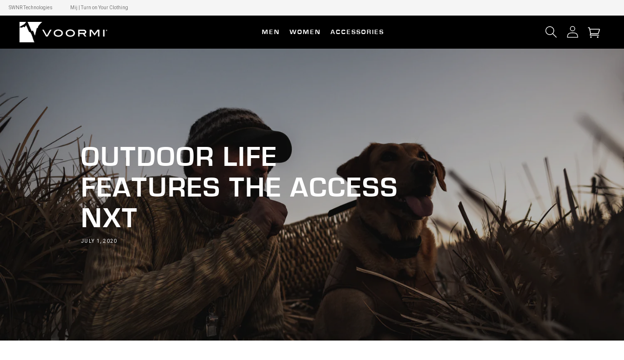

--- FILE ---
content_type: text/html; charset=utf-8
request_url: https://voormi.com/blogs/press/outdoor-life-features-the-access-nxt
body_size: 43963
content:
<!doctype html>
<html class="no-js" lang="en">
  <head>
    <meta charset="utf-8">
    <meta http-equiv="X-UA-Compatible" content="IE=edge">
    <meta name="viewport" content="width=device-width,initial-scale=1">
    <meta name="theme-color" content=""><link rel="canonical" href="https://voormi.com/blogs/press/outdoor-life-features-the-access-nxt">
    <link rel="preconnect" href="https://cdn.shopify.com" crossorigin><link rel="icon" type="image/png" href="//voormi.com/cdn/shop/files/favicon.png?crop=center&height=32&v=1613155410&width=32"><link rel="preconnect" href="https://fonts.shopifycdn.com" crossorigin><title>
      Outdoor Life Features the Access NXT
 &ndash; VOORMI</title>

    
      <meta name="description" content="Reviewed by The Editors for Outdoor Life Shop the Access NXT | Read the Full Article I wore this pullover for the first half of my turkey season in weather that ranged from the mid 20s to the mid 50s and I stayed comfortable the whole time. It’s made from thermal wool, it has woven stretch side panels, and a water-repe">
    

    

<meta property="og:site_name" content="VOORMI">
<meta property="og:url" content="https://voormi.com/blogs/press/outdoor-life-features-the-access-nxt">
<meta property="og:title" content="Outdoor Life Features the Access NXT">
<meta property="og:type" content="article">
<meta property="og:description" content="Reviewed by The Editors for Outdoor Life Shop the Access NXT | Read the Full Article I wore this pullover for the first half of my turkey season in weather that ranged from the mid 20s to the mid 50s and I stayed comfortable the whole time. It’s made from thermal wool, it has woven stretch side panels, and a water-repe"><meta property="og:image" content="http://voormi.com/cdn/shop/articles/DE8_0955-LOW.gif?v=1593628367">
  <meta property="og:image:secure_url" content="https://voormi.com/cdn/shop/articles/DE8_0955-LOW.gif?v=1593628367">
  <meta property="og:image:width" content="3961">
  <meta property="og:image:height" content="2641"><meta name="twitter:card" content="summary_large_image">
<meta name="twitter:title" content="Outdoor Life Features the Access NXT">
<meta name="twitter:description" content="Reviewed by The Editors for Outdoor Life Shop the Access NXT | Read the Full Article I wore this pullover for the first half of my turkey season in weather that ranged from the mid 20s to the mid 50s and I stayed comfortable the whole time. It’s made from thermal wool, it has woven stretch side panels, and a water-repe">

    <script src="//voormi.com/cdn/shop/t/213/assets/jquery.min.js?v=81049236547974671631768587035"></script>
    <script src="//voormi.com/cdn/shop/t/213/assets/bootstrap.bundle.min.js?v=92064110504411036791768587011" defer="defer"></script>
    <script src="//voormi.com/cdn/shop/t/213/assets/glider.min.js?v=153530777498893493901768587033" defer="defer"></script>
    <script src="//voormi.com/cdn/shop/t/213/assets/global.js?v=11401563007862790901768587034" defer="defer"></script>
    <link rel="preload" href="//voormi.com/cdn/shop/t/213/assets/slick.min.js?v=71779134894361685811768587051" as="script">
    <script src="//voormi.com/cdn/shop/t/213/assets/slick.min.js?v=71779134894361685811768587051" defer="defer"></script>
    <link rel="preload" href="//voormi.com/cdn/shop/t/213/assets/slick.css?v=98340474046176884051768587050" as="style">
    <link rel="stylesheet" href="//voormi.com/cdn/shop/t/213/assets/slick.css?v=98340474046176884051768587050">
    <link rel="preload" href="//voormi.com/cdn/shop/t/213/assets/slick-theme.css?v=131394827944938790661768587049" as="style">
    <link rel="stylesheet" href="//voormi.com/cdn/shop/t/213/assets/slick-theme.css?v=131394827944938790661768587049">
    <script>window.performance && window.performance.mark && window.performance.mark('shopify.content_for_header.start');</script><meta name="google-site-verification" content="_Ad9SR9aSyPdQBCLBRQgq2vReflvMpiMGLnhrkuFDPU">
<meta name="google-site-verification" content="NzwlVXd8gj4uuKMses2O0TSd3PAIkwKZsf1nNzTYSPI">
<meta name="google-site-verification" content="I3M_eOOvtoZ1d3SHae8o5MwKAbj4bUTL8uOBfSAZ3TQ">
<meta name="google-site-verification" content="XrFU33kTj9zpfXXiptjw8gI-ZsZYwKxjtELhWZZrVow">
<meta name="google-site-verification" content="aTzM-cg9jwf8AKnCQo9PiTxPompvdajNE5ldxZjh1Dw">
<meta id="shopify-digital-wallet" name="shopify-digital-wallet" content="/2229414/digital_wallets/dialog">
<meta name="shopify-checkout-api-token" content="b66531f1f6d2877efd9a57486c6a7c61">
<meta id="in-context-paypal-metadata" data-shop-id="2229414" data-venmo-supported="false" data-environment="production" data-locale="en_US" data-paypal-v4="true" data-currency="USD">
<link rel="alternate" type="application/atom+xml" title="Feed" href="/blogs/press.atom" />
<script async="async" src="/checkouts/internal/preloads.js?locale=en-US"></script>
<link rel="preconnect" href="https://shop.app" crossorigin="anonymous">
<script async="async" src="https://shop.app/checkouts/internal/preloads.js?locale=en-US&shop_id=2229414" crossorigin="anonymous"></script>
<script id="apple-pay-shop-capabilities" type="application/json">{"shopId":2229414,"countryCode":"US","currencyCode":"USD","merchantCapabilities":["supports3DS"],"merchantId":"gid:\/\/shopify\/Shop\/2229414","merchantName":"VOORMI","requiredBillingContactFields":["postalAddress","email","phone"],"requiredShippingContactFields":["postalAddress","email","phone"],"shippingType":"shipping","supportedNetworks":["visa","masterCard","amex","discover","elo","jcb"],"total":{"type":"pending","label":"VOORMI","amount":"1.00"},"shopifyPaymentsEnabled":true,"supportsSubscriptions":true}</script>
<script id="shopify-features" type="application/json">{"accessToken":"b66531f1f6d2877efd9a57486c6a7c61","betas":["rich-media-storefront-analytics"],"domain":"voormi.com","predictiveSearch":true,"shopId":2229414,"locale":"en"}</script>
<script>var Shopify = Shopify || {};
Shopify.shop = "voormi.myshopify.com";
Shopify.locale = "en";
Shopify.currency = {"active":"USD","rate":"1.0"};
Shopify.country = "US";
Shopify.theme = {"name":"January 2026 | Update Mid-Jan","id":191703842982,"schema_name":"Conflagaration","schema_version":"0.5","theme_store_id":null,"role":"main"};
Shopify.theme.handle = "null";
Shopify.theme.style = {"id":null,"handle":null};
Shopify.cdnHost = "voormi.com/cdn";
Shopify.routes = Shopify.routes || {};
Shopify.routes.root = "/";</script>
<script type="module">!function(o){(o.Shopify=o.Shopify||{}).modules=!0}(window);</script>
<script>!function(o){function n(){var o=[];function n(){o.push(Array.prototype.slice.apply(arguments))}return n.q=o,n}var t=o.Shopify=o.Shopify||{};t.loadFeatures=n(),t.autoloadFeatures=n()}(window);</script>
<script>
  window.ShopifyPay = window.ShopifyPay || {};
  window.ShopifyPay.apiHost = "shop.app\/pay";
  window.ShopifyPay.redirectState = null;
</script>
<script id="shop-js-analytics" type="application/json">{"pageType":"article"}</script>
<script defer="defer" async type="module" src="//voormi.com/cdn/shopifycloud/shop-js/modules/v2/client.init-shop-cart-sync_BT-GjEfc.en.esm.js"></script>
<script defer="defer" async type="module" src="//voormi.com/cdn/shopifycloud/shop-js/modules/v2/chunk.common_D58fp_Oc.esm.js"></script>
<script defer="defer" async type="module" src="//voormi.com/cdn/shopifycloud/shop-js/modules/v2/chunk.modal_xMitdFEc.esm.js"></script>
<script type="module">
  await import("//voormi.com/cdn/shopifycloud/shop-js/modules/v2/client.init-shop-cart-sync_BT-GjEfc.en.esm.js");
await import("//voormi.com/cdn/shopifycloud/shop-js/modules/v2/chunk.common_D58fp_Oc.esm.js");
await import("//voormi.com/cdn/shopifycloud/shop-js/modules/v2/chunk.modal_xMitdFEc.esm.js");

  window.Shopify.SignInWithShop?.initShopCartSync?.({"fedCMEnabled":true,"windoidEnabled":true});

</script>
<script>
  window.Shopify = window.Shopify || {};
  if (!window.Shopify.featureAssets) window.Shopify.featureAssets = {};
  window.Shopify.featureAssets['shop-js'] = {"shop-cart-sync":["modules/v2/client.shop-cart-sync_DZOKe7Ll.en.esm.js","modules/v2/chunk.common_D58fp_Oc.esm.js","modules/v2/chunk.modal_xMitdFEc.esm.js"],"init-fed-cm":["modules/v2/client.init-fed-cm_B6oLuCjv.en.esm.js","modules/v2/chunk.common_D58fp_Oc.esm.js","modules/v2/chunk.modal_xMitdFEc.esm.js"],"shop-cash-offers":["modules/v2/client.shop-cash-offers_D2sdYoxE.en.esm.js","modules/v2/chunk.common_D58fp_Oc.esm.js","modules/v2/chunk.modal_xMitdFEc.esm.js"],"shop-login-button":["modules/v2/client.shop-login-button_QeVjl5Y3.en.esm.js","modules/v2/chunk.common_D58fp_Oc.esm.js","modules/v2/chunk.modal_xMitdFEc.esm.js"],"pay-button":["modules/v2/client.pay-button_DXTOsIq6.en.esm.js","modules/v2/chunk.common_D58fp_Oc.esm.js","modules/v2/chunk.modal_xMitdFEc.esm.js"],"shop-button":["modules/v2/client.shop-button_DQZHx9pm.en.esm.js","modules/v2/chunk.common_D58fp_Oc.esm.js","modules/v2/chunk.modal_xMitdFEc.esm.js"],"avatar":["modules/v2/client.avatar_BTnouDA3.en.esm.js"],"init-windoid":["modules/v2/client.init-windoid_CR1B-cfM.en.esm.js","modules/v2/chunk.common_D58fp_Oc.esm.js","modules/v2/chunk.modal_xMitdFEc.esm.js"],"init-shop-for-new-customer-accounts":["modules/v2/client.init-shop-for-new-customer-accounts_C_vY_xzh.en.esm.js","modules/v2/client.shop-login-button_QeVjl5Y3.en.esm.js","modules/v2/chunk.common_D58fp_Oc.esm.js","modules/v2/chunk.modal_xMitdFEc.esm.js"],"init-shop-email-lookup-coordinator":["modules/v2/client.init-shop-email-lookup-coordinator_BI7n9ZSv.en.esm.js","modules/v2/chunk.common_D58fp_Oc.esm.js","modules/v2/chunk.modal_xMitdFEc.esm.js"],"init-shop-cart-sync":["modules/v2/client.init-shop-cart-sync_BT-GjEfc.en.esm.js","modules/v2/chunk.common_D58fp_Oc.esm.js","modules/v2/chunk.modal_xMitdFEc.esm.js"],"shop-toast-manager":["modules/v2/client.shop-toast-manager_DiYdP3xc.en.esm.js","modules/v2/chunk.common_D58fp_Oc.esm.js","modules/v2/chunk.modal_xMitdFEc.esm.js"],"init-customer-accounts":["modules/v2/client.init-customer-accounts_D9ZNqS-Q.en.esm.js","modules/v2/client.shop-login-button_QeVjl5Y3.en.esm.js","modules/v2/chunk.common_D58fp_Oc.esm.js","modules/v2/chunk.modal_xMitdFEc.esm.js"],"init-customer-accounts-sign-up":["modules/v2/client.init-customer-accounts-sign-up_iGw4briv.en.esm.js","modules/v2/client.shop-login-button_QeVjl5Y3.en.esm.js","modules/v2/chunk.common_D58fp_Oc.esm.js","modules/v2/chunk.modal_xMitdFEc.esm.js"],"shop-follow-button":["modules/v2/client.shop-follow-button_CqMgW2wH.en.esm.js","modules/v2/chunk.common_D58fp_Oc.esm.js","modules/v2/chunk.modal_xMitdFEc.esm.js"],"checkout-modal":["modules/v2/client.checkout-modal_xHeaAweL.en.esm.js","modules/v2/chunk.common_D58fp_Oc.esm.js","modules/v2/chunk.modal_xMitdFEc.esm.js"],"shop-login":["modules/v2/client.shop-login_D91U-Q7h.en.esm.js","modules/v2/chunk.common_D58fp_Oc.esm.js","modules/v2/chunk.modal_xMitdFEc.esm.js"],"lead-capture":["modules/v2/client.lead-capture_BJmE1dJe.en.esm.js","modules/v2/chunk.common_D58fp_Oc.esm.js","modules/v2/chunk.modal_xMitdFEc.esm.js"],"payment-terms":["modules/v2/client.payment-terms_Ci9AEqFq.en.esm.js","modules/v2/chunk.common_D58fp_Oc.esm.js","modules/v2/chunk.modal_xMitdFEc.esm.js"]};
</script>
<script>(function() {
  var isLoaded = false;
  function asyncLoad() {
    if (isLoaded) return;
    isLoaded = true;
    var urls = ["https:\/\/loox.io\/widget\/VkcbTL2fZ\/loox.1464036842028.js?shop=voormi.myshopify.com","https:\/\/shopify.covet.pics\/covet-pics-widget-inject.js?shop=voormi.myshopify.com","https:\/\/shopify-widget.route.com\/shopify.widget.js?shop=voormi.myshopify.com","https:\/\/cdn.shopify.com\/s\/files\/1\/0222\/9414\/t\/126\/assets\/zendesk-embeddable.js?v=1705945480\u0026shop=voormi.myshopify.com","https:\/\/cdn-bundler.nice-team.net\/app\/js\/bundler.js?shop=voormi.myshopify.com","https:\/\/id-shop.govx.com\/app\/voormi.myshopify.com\/govx.js?shop=voormi.myshopify.com","\/\/cdn.shopify.com\/proxy\/34dbcd1890e974aef0989cb254780912303d4df360010df751b5a8d3eef306b4\/sa-prod.saincserv.com\/i\/notification-TQFGLOIR.js?shop=voormi.myshopify.com\u0026sp-cache-control=cHVibGljLCBtYXgtYWdlPTkwMA"];
    for (var i = 0; i < urls.length; i++) {
      var s = document.createElement('script');
      s.type = 'text/javascript';
      s.async = true;
      s.src = urls[i];
      var x = document.getElementsByTagName('script')[0];
      x.parentNode.insertBefore(s, x);
    }
  };
  if(window.attachEvent) {
    window.attachEvent('onload', asyncLoad);
  } else {
    window.addEventListener('load', asyncLoad, false);
  }
})();</script>
<script id="__st">var __st={"a":2229414,"offset":-25200,"reqid":"47d6c0b4-126a-499c-8c5d-31fe0aaa026c-1769107483","pageurl":"voormi.com\/blogs\/press\/outdoor-life-features-the-access-nxt","s":"articles-391094796454","u":"40c7fa4b134c","p":"article","rtyp":"article","rid":391094796454};</script>
<script>window.ShopifyPaypalV4VisibilityTracking = true;</script>
<script id="captcha-bootstrap">!function(){'use strict';const t='contact',e='account',n='new_comment',o=[[t,t],['blogs',n],['comments',n],[t,'customer']],c=[[e,'customer_login'],[e,'guest_login'],[e,'recover_customer_password'],[e,'create_customer']],r=t=>t.map((([t,e])=>`form[action*='/${t}']:not([data-nocaptcha='true']) input[name='form_type'][value='${e}']`)).join(','),a=t=>()=>t?[...document.querySelectorAll(t)].map((t=>t.form)):[];function s(){const t=[...o],e=r(t);return a(e)}const i='password',u='form_key',d=['recaptcha-v3-token','g-recaptcha-response','h-captcha-response',i],f=()=>{try{return window.sessionStorage}catch{return}},m='__shopify_v',_=t=>t.elements[u];function p(t,e,n=!1){try{const o=window.sessionStorage,c=JSON.parse(o.getItem(e)),{data:r}=function(t){const{data:e,action:n}=t;return t[m]||n?{data:e,action:n}:{data:t,action:n}}(c);for(const[e,n]of Object.entries(r))t.elements[e]&&(t.elements[e].value=n);n&&o.removeItem(e)}catch(o){console.error('form repopulation failed',{error:o})}}const l='form_type',E='cptcha';function T(t){t.dataset[E]=!0}const w=window,h=w.document,L='Shopify',v='ce_forms',y='captcha';let A=!1;((t,e)=>{const n=(g='f06e6c50-85a8-45c8-87d0-21a2b65856fe',I='https://cdn.shopify.com/shopifycloud/storefront-forms-hcaptcha/ce_storefront_forms_captcha_hcaptcha.v1.5.2.iife.js',D={infoText:'Protected by hCaptcha',privacyText:'Privacy',termsText:'Terms'},(t,e,n)=>{const o=w[L][v],c=o.bindForm;if(c)return c(t,g,e,D).then(n);var r;o.q.push([[t,g,e,D],n]),r=I,A||(h.body.append(Object.assign(h.createElement('script'),{id:'captcha-provider',async:!0,src:r})),A=!0)});var g,I,D;w[L]=w[L]||{},w[L][v]=w[L][v]||{},w[L][v].q=[],w[L][y]=w[L][y]||{},w[L][y].protect=function(t,e){n(t,void 0,e),T(t)},Object.freeze(w[L][y]),function(t,e,n,w,h,L){const[v,y,A,g]=function(t,e,n){const i=e?o:[],u=t?c:[],d=[...i,...u],f=r(d),m=r(i),_=r(d.filter((([t,e])=>n.includes(e))));return[a(f),a(m),a(_),s()]}(w,h,L),I=t=>{const e=t.target;return e instanceof HTMLFormElement?e:e&&e.form},D=t=>v().includes(t);t.addEventListener('submit',(t=>{const e=I(t);if(!e)return;const n=D(e)&&!e.dataset.hcaptchaBound&&!e.dataset.recaptchaBound,o=_(e),c=g().includes(e)&&(!o||!o.value);(n||c)&&t.preventDefault(),c&&!n&&(function(t){try{if(!f())return;!function(t){const e=f();if(!e)return;const n=_(t);if(!n)return;const o=n.value;o&&e.removeItem(o)}(t);const e=Array.from(Array(32),(()=>Math.random().toString(36)[2])).join('');!function(t,e){_(t)||t.append(Object.assign(document.createElement('input'),{type:'hidden',name:u})),t.elements[u].value=e}(t,e),function(t,e){const n=f();if(!n)return;const o=[...t.querySelectorAll(`input[type='${i}']`)].map((({name:t})=>t)),c=[...d,...o],r={};for(const[a,s]of new FormData(t).entries())c.includes(a)||(r[a]=s);n.setItem(e,JSON.stringify({[m]:1,action:t.action,data:r}))}(t,e)}catch(e){console.error('failed to persist form',e)}}(e),e.submit())}));const S=(t,e)=>{t&&!t.dataset[E]&&(n(t,e.some((e=>e===t))),T(t))};for(const o of['focusin','change'])t.addEventListener(o,(t=>{const e=I(t);D(e)&&S(e,y())}));const B=e.get('form_key'),M=e.get(l),P=B&&M;t.addEventListener('DOMContentLoaded',(()=>{const t=y();if(P)for(const e of t)e.elements[l].value===M&&p(e,B);[...new Set([...A(),...v().filter((t=>'true'===t.dataset.shopifyCaptcha))])].forEach((e=>S(e,t)))}))}(h,new URLSearchParams(w.location.search),n,t,e,['guest_login'])})(!0,!0)}();</script>
<script integrity="sha256-4kQ18oKyAcykRKYeNunJcIwy7WH5gtpwJnB7kiuLZ1E=" data-source-attribution="shopify.loadfeatures" defer="defer" src="//voormi.com/cdn/shopifycloud/storefront/assets/storefront/load_feature-a0a9edcb.js" crossorigin="anonymous"></script>
<script crossorigin="anonymous" defer="defer" src="//voormi.com/cdn/shopifycloud/storefront/assets/shopify_pay/storefront-65b4c6d7.js?v=20250812"></script>
<script data-source-attribution="shopify.dynamic_checkout.dynamic.init">var Shopify=Shopify||{};Shopify.PaymentButton=Shopify.PaymentButton||{isStorefrontPortableWallets:!0,init:function(){window.Shopify.PaymentButton.init=function(){};var t=document.createElement("script");t.src="https://voormi.com/cdn/shopifycloud/portable-wallets/latest/portable-wallets.en.js",t.type="module",document.head.appendChild(t)}};
</script>
<script data-source-attribution="shopify.dynamic_checkout.buyer_consent">
  function portableWalletsHideBuyerConsent(e){var t=document.getElementById("shopify-buyer-consent"),n=document.getElementById("shopify-subscription-policy-button");t&&n&&(t.classList.add("hidden"),t.setAttribute("aria-hidden","true"),n.removeEventListener("click",e))}function portableWalletsShowBuyerConsent(e){var t=document.getElementById("shopify-buyer-consent"),n=document.getElementById("shopify-subscription-policy-button");t&&n&&(t.classList.remove("hidden"),t.removeAttribute("aria-hidden"),n.addEventListener("click",e))}window.Shopify?.PaymentButton&&(window.Shopify.PaymentButton.hideBuyerConsent=portableWalletsHideBuyerConsent,window.Shopify.PaymentButton.showBuyerConsent=portableWalletsShowBuyerConsent);
</script>
<script data-source-attribution="shopify.dynamic_checkout.cart.bootstrap">document.addEventListener("DOMContentLoaded",(function(){function t(){return document.querySelector("shopify-accelerated-checkout-cart, shopify-accelerated-checkout")}if(t())Shopify.PaymentButton.init();else{new MutationObserver((function(e,n){t()&&(Shopify.PaymentButton.init(),n.disconnect())})).observe(document.body,{childList:!0,subtree:!0})}}));
</script>
<script id='scb4127' type='text/javascript' async='' src='https://voormi.com/cdn/shopifycloud/privacy-banner/storefront-banner.js'></script><link id="shopify-accelerated-checkout-styles" rel="stylesheet" media="screen" href="https://voormi.com/cdn/shopifycloud/portable-wallets/latest/accelerated-checkout-backwards-compat.css" crossorigin="anonymous">
<style id="shopify-accelerated-checkout-cart">
        #shopify-buyer-consent {
  margin-top: 1em;
  display: inline-block;
  width: 100%;
}

#shopify-buyer-consent.hidden {
  display: none;
}

#shopify-subscription-policy-button {
  background: none;
  border: none;
  padding: 0;
  text-decoration: underline;
  font-size: inherit;
  cursor: pointer;
}

#shopify-subscription-policy-button::before {
  box-shadow: none;
}

      </style>
<script id="sections-script" data-sections="header,footer" defer="defer" src="//voormi.com/cdn/shop/t/213/compiled_assets/scripts.js?v=552373"></script>
<script>window.performance && window.performance.mark && window.performance.mark('shopify.content_for_header.end');</script>
    <link href="https://fonts.googleapis.com/css2?family=Montserrat:ital,wght@0,100..900;1,100..900&display=swap" rel="stylesheet">

    <style data-shopify>

  @media only screen and (min-width: 768px) {

  .header.header--middle-left.page-width.header--has-menu {
    padding:5px 40px;
        width: 100% !important;
    max-width: 100%;
  }
    
    }

      
        @media only screen and (max-width: 768px) {
.card--product .media img {
    padding: 10px !important;
}

.grid-product__color-image a {
    padding: 10px !important;

}
          
  }

      @font-face {
  font-family: Roboto;
  font-weight: 400;
  font-style: normal;
  font-display: swap;
  src: url("//voormi.com/cdn/fonts/roboto/roboto_n4.2019d890f07b1852f56ce63ba45b2db45d852cba.woff2") format("woff2"),
       url("//voormi.com/cdn/fonts/roboto/roboto_n4.238690e0007583582327135619c5f7971652fa9d.woff") format("woff");
}

      @font-face {
  font-family: Roboto;
  font-weight: 700;
  font-style: normal;
  font-display: swap;
  src: url("//voormi.com/cdn/fonts/roboto/roboto_n7.f38007a10afbbde8976c4056bfe890710d51dec2.woff2") format("woff2"),
       url("//voormi.com/cdn/fonts/roboto/roboto_n7.94bfdd3e80c7be00e128703d245c207769d763f9.woff") format("woff");
}

      @font-face {
  font-family: Roboto;
  font-weight: 400;
  font-style: italic;
  font-display: swap;
  src: url("//voormi.com/cdn/fonts/roboto/roboto_i4.57ce898ccda22ee84f49e6b57ae302250655e2d4.woff2") format("woff2"),
       url("//voormi.com/cdn/fonts/roboto/roboto_i4.b21f3bd061cbcb83b824ae8c7671a82587b264bf.woff") format("woff");
}

      @font-face {
  font-family: Roboto;
  font-weight: 700;
  font-style: italic;
  font-display: swap;
  src: url("//voormi.com/cdn/fonts/roboto/roboto_i7.7ccaf9410746f2c53340607c42c43f90a9005937.woff2") format("woff2"),
       url("//voormi.com/cdn/fonts/roboto/roboto_i7.49ec21cdd7148292bffea74c62c0df6e93551516.woff") format("woff");
}

      @font-face {
  font-family: Roboto;
  font-weight: 400;
  font-style: normal;
  font-display: swap;
  src: url("//voormi.com/cdn/fonts/roboto/roboto_n4.2019d890f07b1852f56ce63ba45b2db45d852cba.woff2") format("woff2"),
       url("//voormi.com/cdn/fonts/roboto/roboto_n4.238690e0007583582327135619c5f7971652fa9d.woff") format("woff");
}


      :root {
        --font-body-family: Roboto, sans-serif;
        --font-body-style: normal;
        --font-body-weight: 400;
        --font-body-weight-bold: 700;

        --font-heading-family: Roboto, sans-serif;
        --font-heading-style: normal;
        --font-heading-weight: 400;

        --font-body-scale: 1.0;
        --font-heading-scale: 1.0;

        --color-base-text: 0, 0, 0;
        --color-shadow: 0, 0, 0;
        --color-base-background-1: 255, 255, 255;
        --color-base-background-2: 0, 0, 0;
        --color-base-solid-button-labels: 255, 255, 255;
        --color-base-outline-button-labels: 197, 55, 52;
        --color-base-accent-1: 197, 55, 52;
        --color-base-accent-2: 0, 0, 0;
        --payment-terms-background-color: #ffffff;

        --gradient-base-background-1: #ffffff;
        --gradient-base-background-2: #000000;
        --gradient-base-accent-1: #c53734;
        --gradient-base-accent-2: #000000;

        --media-padding: px;
        --media-border-opacity: 0.05;
        --media-border-width: 1px;
        --media-radius: 0px;
        --media-shadow-opacity: 0.0;
        --media-shadow-horizontal-offset: 0px;
        --media-shadow-vertical-offset: 4px;
        --media-shadow-blur-radius: 5px;
        --media-shadow-visible: 0;

        --page-width: 120rem;
        --page-width-margin: 0rem;

        --card-image-padding: 0.0rem;
        --card-corner-radius: 0.0rem;
        --card-text-alignment: left;
        --card-border-width: 0.0rem;
        --card-border-opacity: 0.1;
        --card-shadow-opacity: 0.0;
        --card-shadow-visible: 0;
        --card-shadow-horizontal-offset: 0.0rem;
        --card-shadow-vertical-offset: 0.4rem;
        --card-shadow-blur-radius: 0.5rem;

        --badge-corner-radius: 4.0rem;

        --popup-border-width: 1px;
        --popup-border-opacity: 0.1;
        --popup-corner-radius: 0px;
        --popup-shadow-opacity: 0.0;
        --popup-shadow-horizontal-offset: 0px;
        --popup-shadow-vertical-offset: 4px;
        --popup-shadow-blur-radius: 5px;

        --drawer-border-width: 1px;
        --drawer-border-opacity: 0.1;
        --drawer-shadow-opacity: 0.0;
        --drawer-shadow-horizontal-offset: 0px;
        --drawer-shadow-vertical-offset: 4px;
        --drawer-shadow-blur-radius: 5px;

        --spacing-sections-desktop: 0px;
        --spacing-sections-mobile: 0px;

        --grid-desktop-vertical-spacing: 8px;
        --grid-desktop-horizontal-spacing: 8px;
        --grid-mobile-vertical-spacing: 4px;
        --grid-mobile-horizontal-spacing: 4px;

        --text-boxes-border-opacity: 0.1;
        --text-boxes-border-width: 0px;
        --text-boxes-radius: 0px;
        --text-boxes-shadow-opacity: 0.0;
        --text-boxes-shadow-visible: 0;
        --text-boxes-shadow-horizontal-offset: 0px;
        --text-boxes-shadow-vertical-offset: 4px;
        --text-boxes-shadow-blur-radius: 5px;

        --buttons-primary-background: rgb(0, 0, 0);
        --buttons-primary-border: rgb(255, 255, 255);
        --buttons-primary-text: rgb(255, 255, 255);
        --buttons-primary-background-hover: rgb(255, 255, 255);
        --buttons-primary-border-hover: rgb(0, 0, 0);
        --buttons-primary-text-hover: rgb(0, 0, 0);
        --buttons-primary-disabled-background: rgb(198, 198, 198);
        --buttons-primary-disabled-border: rgb(198, 198, 198);
        --buttons-primary-disabled-text: rgb(255, 255, 255);

        --buttons-secondary-background: rgb(255, 255, 255);
        --buttons-secondary-border: rgb(0, 0, 0);
        --buttons-secondary-text: rgb(0, 0, 0);
        --buttons-secondary-background-hover: rgb(0, 0, 0);
        --buttons-secondary-border-hover: rgb(0, 0, 0);
        --buttons-secondary-text-hover: rgb(255, 255, 255);
        --buttons-secondary-disabled-background: rgb(0, 0, 0);
        --buttons-secondary-disabled-border: rgb(198, 198, 198);
        --buttons-secondary-disabled-text: rgb(198, 198, 198);

        --buttons-tertiary-background: rgb(255, 255, 255);
        --buttons-tertiary-border: rgb(138, 205, 234);
        --buttons-tertiary-text: rgb(138, 205, 234);
        --buttons-tertiary-background-hover: rgb(227, 247, 255);
        --buttons-tertiary-border-hover: rgb(138, 205, 234);
        --buttons-tertiary-text-hover: rgb(138, 205, 234);
        --buttons-tertiary-disabled-background: rgb(255, 255, 255);
        --buttons-tertiary-disabled-border: rgb(198, 198, 198);
        --buttons-tertiary-disabled-text: rgb(198, 198, 198);

        --buttons-inverted-background: rgba(0, 0, 0, 0.0);
        --buttons-inverted-border: rgb(255, 255, 255);
        --buttons-inverted-text: rgb(255, 255, 255);
        --buttons-inverted-background-hover: rgb(255, 255, 255);
        --buttons-inverted-border-hover: rgb(255, 255, 255);
        --buttons-inverted-text-hover: rgb(51, 61, 71);
        --buttons-inverted-disabled-background: rgba(0, 0, 0, 0.0);
        --buttons-inverted-disabled-border: rgb(198, 198, 198);
        --buttons-inverted-disabled-text: rgb(198, 198, 198);

        --buttons-radius: 0px;
        --buttons-radius-outset: 0px;
        --buttons-border-width: 1px;
        --buttons-border-opacity: 1.0;
        --buttons-shadow-opacity: 0.0;
        --buttons-shadow-visible: 0;
        --buttons-shadow-horizontal-offset: 0px;
        --buttons-shadow-vertical-offset: 4px;
        --buttons-shadow-blur-radius: 5px;
        --buttons-border-offset: 0px;

        --inputs-radius: 0px;
        --inputs-border-width: 2px;
        --inputs-border-opacity: 0.55;
        --inputs-shadow-opacity: 0.0;
        --inputs-shadow-horizontal-offset: 0px;
        --inputs-margin-offset: 0px;
        --inputs-shadow-vertical-offset: 4px;
        --inputs-shadow-blur-radius: 5px;
        --inputs-radius-outset: 0px;

        --variant-pills-radius: 40px;
        --variant-pills-border-width: 1px;
        --variant-pills-border-opacity: 0.55;
        --variant-pills-shadow-opacity: 0.0;
        --variant-pills-shadow-horizontal-offset: 0px;
        --variant-pills-shadow-vertical-offset: 4px;
        --variant-pills-shadow-blur-radius: 5px;
      }

      *,
      *::before,
      *::after {
        box-sizing: inherit;
      }

      html {
        box-sizing: border-box;
        font-size: calc(var(--font-body-scale) * 62.5%);
        height: 100%;
      }

      body {
        display: grid;
        grid-template-rows: auto auto 1fr auto;
        grid-template-columns: 100%;
        min-height: 100%;
        margin: 0;
        font-size: 1.5rem;
        letter-spacing: 0;
        line-height: calc(1 + 0.8 / var(--font-body-scale));
        font-family: var(--font-body-family);
        font-style: var(--font-body-style);
        font-weight: var(--font-body-weight);
      }

      @media screen and (min-width: 750px) {
        body {
          font-size: 1.6rem;
        }
      }
    </style>

    <link href="//voormi.com/cdn/shop/t/213/assets/bootstrap-grid.css?v=72608714674656446491768587009" rel="stylesheet" type="text/css" media="all" />
    <link href="//voormi.com/cdn/shop/t/213/assets/base.css?v=116060336237715722211768587008" rel="stylesheet" type="text/css" media="all" />
    <link href="//voormi.com/cdn/shop/t/213/assets/wick.css?v=4723314053329455681768587073" rel="stylesheet" type="text/css" media="all" />
    <link href="//voormi.com/cdn/shop/t/213/assets/custom.css?v=170323795440919435491768587094" rel="stylesheet" type="text/css" media="all" />

    

    
<link rel="preload" as="font" href="//voormi.com/cdn/fonts/roboto/roboto_n4.2019d890f07b1852f56ce63ba45b2db45d852cba.woff2" type="font/woff2" crossorigin><link rel="preload" as="font" href="//voormi.com/cdn/fonts/roboto/roboto_n4.2019d890f07b1852f56ce63ba45b2db45d852cba.woff2" type="font/woff2" crossorigin>
<link rel="stylesheet" href="//voormi.com/cdn/shop/t/213/assets/component-predictive-search.css?v=165644661289088488651768587024" media="print" onload="this.media='all'"><script>document.documentElement.className = document.documentElement.className.replace('no-js', 'js');
    if (Shopify.designMode) {
      document.documentElement.classList.add('shopify-design-mode');
    }
    </script>
    <script type="application/ld+json">
    {
      "@context": "https://schema.org",
      "@type": "LocalBusiness",
      "name": "VOORMI",
      "image": "//voormi.com/cdn/shopifycloud/storefront/assets/no-image-2048-a2addb12.gif",
      "address": {
        "@type": "PostalAddress",
        "streetAddress": "169 Pagosa Street",
        "addressLocality": "PAGOSA SPRINGS",
        "addressRegion": "COLORADO",
        "postalCode": "81147",
        "addressCountry": "UNITED STATES"
      },
      "telephone": "+1970-264-2724",
      "url": "https://voormi.com"
    }
    </script>
    <script type="text/javascript">
        (function(c,l,a,r,i,t,y){
            c[a]=c[a]||function(){(c[a].q=c[a].q||[]).push(arguments)};
            t=l.createElement(r);t.async=1;t.src="https://www.clarity.ms/tag/"+i;
            y=l.getElementsByTagName(r)[0];y.parentNode.insertBefore(t,y);
        })(window, document, "clarity", "script", "sctjdhgj7n");
    </script>

    <script>
      
        window.clarity('consentv2', {
        ad_Storage: "denied",
        analytics_Storage: "denied"
        });

        
        window.clarity('consentv2', {
        ad_Storage: "granted",
        analytics_Storage: "granted"
        });
    </script>
  <!-- BEGIN app block: shopify://apps/klaviyo-email-marketing-sms/blocks/klaviyo-onsite-embed/2632fe16-c075-4321-a88b-50b567f42507 -->












  <script async src="https://static.klaviyo.com/onsite/js/MXLcsj/klaviyo.js?company_id=MXLcsj"></script>
  <script>!function(){if(!window.klaviyo){window._klOnsite=window._klOnsite||[];try{window.klaviyo=new Proxy({},{get:function(n,i){return"push"===i?function(){var n;(n=window._klOnsite).push.apply(n,arguments)}:function(){for(var n=arguments.length,o=new Array(n),w=0;w<n;w++)o[w]=arguments[w];var t="function"==typeof o[o.length-1]?o.pop():void 0,e=new Promise((function(n){window._klOnsite.push([i].concat(o,[function(i){t&&t(i),n(i)}]))}));return e}}})}catch(n){window.klaviyo=window.klaviyo||[],window.klaviyo.push=function(){var n;(n=window._klOnsite).push.apply(n,arguments)}}}}();</script>

  




  <script>
    window.klaviyoReviewsProductDesignMode = false
  </script>







<!-- END app block --><!-- BEGIN app block: shopify://apps/optimonk-popup-cro-a-b-test/blocks/app-embed/0b488be1-fc0a-4fe6-8793-f2bef383dba8 -->
<script async src="https://onsite.optimonk.com/script.js?account=251709&origin=shopify-app-embed-block"></script>




<!-- END app block --><!-- BEGIN app block: shopify://apps/simple-affiliate/blocks/sa-tracker/da6b7ee2-2e27-43e4-9184-0df8dc5be07a -->
<script id="saets">(()=>{function r(){return new Promise((e,o)=>{window.Shopify.loadFeatures([{name:"consent-tracking-api",version:"0.1"}],async a=>{a?o(a):window.Shopify.customerPrivacy.userCanBeTracked()?e():document.addEventListener("trackingConsentAccepted",()=>e())})})}var i="Affiliate code",s="sacode",c="sa_signup";var A="saetc";var E="sa_email";var _=3600*24*7;function t(e){return new URLSearchParams(window.location?.search).get(e)}function l(e){document.readyState==="loading"?document.addEventListener("DOMContentLoaded",e):e()}var n=t(s);if(n){let e={[i]:n};fetch(window.Shopify.routes.root+"cart/update.js",{method:"POST",headers:{"Content-Type":"application/json"},body:JSON.stringify({attributes:e})}).then()}r().then(()=>{n&&(document.cookie=`${A}=${n}_${new Date().getTime()};Path=/;Max-Age=${_}`)});var p=t(E);p&&l(()=>{let e=document.querySelector('form[action="/account/login"] input[type=email]');e&&(e.value=p)});var S=t(c);S!==null&&(document.documentElement.dataset.sasignup="true");})();
</script>

<!-- END app block --><!-- BEGIN app block: shopify://apps/hulk-form-builder/blocks/app-embed/b6b8dd14-356b-4725-a4ed-77232212b3c3 --><!-- BEGIN app snippet: hulkapps-formbuilder-theme-ext --><script type="text/javascript">
  
  if (typeof window.formbuilder_customer != "object") {
        window.formbuilder_customer = {}
  }

  window.hulkFormBuilder = {
    form_data: {"form_fB249U1ia9yVoTslE6QTPw":{"uuid":"fB249U1ia9yVoTslE6QTPw","form_name":"Where Has VOORMI Taken You?","form_data":{"div_back_gradient_1":"#fff","div_back_gradient_2":"#fff","back_color":"#fff","form_title":"\u003ch3 style=\"text-align: center;\"\u003e\u003cspan style=\"font-family:Impact;\"\u003eWhere Has VOORMI \u003c\/span\u003e\u003c\/h3\u003e\n\n\u003ch3 style=\"text-align: center;\"\u003e\u003cspan style=\"font-family:Impact;\"\u003eTaken You?\u003c\/span\u003e\u003c\/h3\u003e\n","form_submit":"Submit","after_submit":"hideAndmessage","after_submit_msg":"\u003cp\u003eThanks for entering the \u0026#39;Where Has VOORMI Taken You?\u0026#39; contest! We\u0026#39;ll announce the winner via email and Instagram. Good luck!\u003c\/p\u003e\n","captcha_enable":"no","label_style":"blockLabels","input_border_radius":"2","back_type":"transparent","input_back_color":"#fff","input_back_color_hover":"#fff","back_shadow":"none","label_font_clr":"#333333","input_font_clr":"#333333","button_align":"fullBtn","button_clr":"#fff","button_back_clr":"#333333","button_border_radius":"2","form_width":"600px","form_border_size":"2","form_border_clr":"#c7c7c7","form_border_radius":"1","label_font_size":"14","input_font_size":"12","button_font_size":"16","form_padding":"35","input_border_color":"#ccc","input_border_color_hover":"#ccc","btn_border_clr":"#333333","btn_border_size":"1","form_name":"Where Has VOORMI Taken You?","":"","form_emails":"","admin_email_subject":"New VOORMI UGC + Review entry","admin_email_message":"Hi [first-name of store owner],\u003cbr\u003eSomeone just submitted a response to your form.\u003cbr\u003ePlease find the details below:","form_access_message":"\u003cp\u003ePlease login to access the form\u003cbr\u003eDo not have an account? Create account\u003c\/p\u003e","capture_form_submission_counts":"no","custom_count_number":"","form_description":"\u003cp\u003e\u0026nbsp;\u003c\/p\u003e\n\n\u003cp\u003eShare your adventure, a photo or video, and your story for a chance to win a $250 VOORMI gift card and be featured on our website, emails, and social media.\u0026nbsp;\u003c\/p\u003e\n","formElements":[{"type":"text","position":0,"label":"First Name","customClass":"","halfwidth":"yes","Conditions":{},"page_number":1,"required":"yes"},{"type":"text","position":1,"label":"Last Name","halfwidth":"yes","Conditions":{},"page_number":1,"required":"yes"},{"type":"email","position":2,"label":"Email","required":"yes","email_confirm":"yes","Conditions":{},"page_number":1},{"Conditions":{},"type":"text","position":3,"label":"Instagram Handle","page_number":1},{"type":"textarea","position":4,"label":"Product(s) Worn","required":"yes","Conditions":{},"page_number":1},{"Conditions":{},"type":"label","position":5,"label":"Video Link (optional)","page_number":1},{"Conditions":{},"type":"url","position":6,"label":"Paste a link from Dropbox, Google Drive, or WeTransfer. Make sure it′s set to ″anyone with the link can view.″","page_number":1},{"Conditions":{},"type":"image","position":7,"label":"Choose an Image","page_number":1},{"Conditions":{},"type":"image","position":8,"label":"Choose an Image","page_number":1},{"Conditions":{},"type":"image","position":9,"label":"Choose an Image","page_number":1},{"Conditions":{},"type":"textarea","position":10,"label":"Tell us where you were, what you were doing, and why your VOORMI gear made a difference.","required":"yes","page_number":1},{"Conditions":{},"type":"textarea","position":11,"label":"How long have you been wearing VOORMI?","required":"yes","page_number":1},{"Conditions":{},"type":"label","position":12,"label":"Consent to Use","page_number":1},{"Conditions":{},"type":"checkbox","position":13,"label":"I agree to allow VOORMI to use my photo and story for marketing purposes.","required":"yes","checked":"yes","page_number":1}]},"is_spam_form":false,"shop_uuid":"rsiuv-D9SDBQ8wNZaraCOQ","shop_timezone":"America\/Denver","shop_id":139649,"shop_is_after_submit_enabled":false,"shop_shopify_plan":"shopify_plus","shop_shopify_domain":"voormi.myshopify.com","shop_remove_watermark":false,"shop_created_at":"2025-06-12T16:05:36.070-05:00"}},
    shop_data: {"shop_rsiuv-D9SDBQ8wNZaraCOQ":{"shop_uuid":"rsiuv-D9SDBQ8wNZaraCOQ","shop_timezone":"America\/Denver","shop_id":139649,"shop_is_after_submit_enabled":false,"shop_shopify_plan":"Shopify Plus","shop_shopify_domain":"voormi.myshopify.com","shop_created_at":"2025-06-12T16:05:36.070-05:00","is_skip_metafield":false,"shop_deleted":false,"shop_disabled":false}},
    settings_data: {"shop_settings":{"shop_customise_msgs":[],"default_customise_msgs":{"is_required":"is required","thank_you":"Thank you! The form was submitted successfully.","processing":"Processing...","valid_data":"Please provide valid data","valid_email":"Provide valid email format","valid_tags":"HTML Tags are not allowed","valid_phone":"Provide valid phone number","valid_captcha":"Please provide valid captcha response","valid_url":"Provide valid URL","only_number_alloud":"Provide valid number in","number_less":"must be less than","number_more":"must be more than","image_must_less":"Image must be less than 20MB","image_number":"Images allowed","image_extension":"Invalid extension! Please provide image file","error_image_upload":"Error in image upload. Please try again.","error_file_upload":"Error in file upload. Please try again.","your_response":"Your response","error_form_submit":"Error occur.Please try again after sometime.","email_submitted":"Form with this email is already submitted","invalid_email_by_zerobounce":"The email address you entered appears to be invalid. Please check it and try again.","download_file":"Download file","card_details_invalid":"Your card details are invalid","card_details":"Card details","please_enter_card_details":"Please enter card details","card_number":"Card number","exp_mm":"Exp MM","exp_yy":"Exp YY","crd_cvc":"CVV","payment_value":"Payment amount","please_enter_payment_amount":"Please enter payment amount","address1":"Address line 1","address2":"Address line 2","city":"City","province":"Province","zipcode":"Zip code","country":"Country","blocked_domain":"This form does not accept addresses from","file_must_less":"File must be less than 20MB","file_extension":"Invalid extension! Please provide file","only_file_number_alloud":"files allowed","previous":"Previous","next":"Next","must_have_a_input":"Please enter at least one field.","please_enter_required_data":"Please enter required data","atleast_one_special_char":"Include at least one special character","atleast_one_lowercase_char":"Include at least one lowercase character","atleast_one_uppercase_char":"Include at least one uppercase character","atleast_one_number":"Include at least one number","must_have_8_chars":"Must have 8 characters long","be_between_8_and_12_chars":"Be between 8 and 12 characters long","please_select":"Please Select","phone_submitted":"Form with this phone number is already submitted","user_res_parse_error":"Error while submitting the form","valid_same_values":"values must be same","product_choice_clear_selection":"Clear Selection","picture_choice_clear_selection":"Clear Selection","remove_all_for_file_image_upload":"Remove All","invalid_file_type_for_image_upload":"You can't upload files of this type.","invalid_file_type_for_signature_upload":"You can't upload files of this type.","max_files_exceeded_for_file_upload":"You can not upload any more files.","max_files_exceeded_for_image_upload":"You can not upload any more files.","file_already_exist":"File already uploaded","max_limit_exceed":"You have added the maximum number of text fields.","cancel_upload_for_file_upload":"Cancel upload","cancel_upload_for_image_upload":"Cancel upload","cancel_upload_for_signature_upload":"Cancel upload"},"shop_blocked_domains":[]}},
    features_data: {"shop_plan_features":{"shop_plan_features":["unlimited-forms","full-design-customization","export-form-submissions","multiple-recipients-for-form-submissions","multiple-admin-notifications","enable-captcha","unlimited-file-uploads","save-submitted-form-data","set-auto-response-message","conditional-logic","form-banner","save-as-draft-facility","include-user-response-in-admin-email","disable-form-submission","file-upload"]}},
    shop: null,
    shop_id: null,
    plan_features: null,
    validateDoubleQuotes: false,
    assets: {
      extraFunctions: "https://cdn.shopify.com/extensions/019bb5ee-ec40-7527-955d-c1b8751eb060/form-builder-by-hulkapps-50/assets/extra-functions.js",
      extraStyles: "https://cdn.shopify.com/extensions/019bb5ee-ec40-7527-955d-c1b8751eb060/form-builder-by-hulkapps-50/assets/extra-styles.css",
      bootstrapStyles: "https://cdn.shopify.com/extensions/019bb5ee-ec40-7527-955d-c1b8751eb060/form-builder-by-hulkapps-50/assets/theme-app-extension-bootstrap.css"
    },
    translations: {
      htmlTagNotAllowed: "HTML Tags are not allowed",
      sqlQueryNotAllowed: "SQL Queries are not allowed",
      doubleQuoteNotAllowed: "Double quotes are not allowed",
      vorwerkHttpWwwNotAllowed: "The words \u0026#39;http\u0026#39; and \u0026#39;www\u0026#39; are not allowed. Please remove them and try again.",
      maxTextFieldsReached: "You have added the maximum number of text fields.",
      avoidNegativeWords: "Avoid negative words: Don\u0026#39;t use negative words in your contact message.",
      customDesignOnly: "This form is for custom designs requests. For general inquiries please contact our team at info@stagheaddesigns.com",
      zerobounceApiErrorMsg: "We couldn\u0026#39;t verify your email due to a technical issue. Please try again later.",
    }

  }

  

  window.FbThemeAppExtSettingsHash = {}
  
</script><!-- END app snippet --><!-- END app block --><script src="https://cdn.shopify.com/extensions/19689677-6488-4a31-adf3-fcf4359c5fd9/forms-2295/assets/shopify-forms-loader.js" type="text/javascript" defer="defer"></script>
<script src="https://cdn.shopify.com/extensions/019bb5ee-ec40-7527-955d-c1b8751eb060/form-builder-by-hulkapps-50/assets/form-builder-script.js" type="text/javascript" defer="defer"></script>
<link href="https://monorail-edge.shopifysvc.com" rel="dns-prefetch">
<script>(function(){if ("sendBeacon" in navigator && "performance" in window) {try {var session_token_from_headers = performance.getEntriesByType('navigation')[0].serverTiming.find(x => x.name == '_s').description;} catch {var session_token_from_headers = undefined;}var session_cookie_matches = document.cookie.match(/_shopify_s=([^;]*)/);var session_token_from_cookie = session_cookie_matches && session_cookie_matches.length === 2 ? session_cookie_matches[1] : "";var session_token = session_token_from_headers || session_token_from_cookie || "";function handle_abandonment_event(e) {var entries = performance.getEntries().filter(function(entry) {return /monorail-edge.shopifysvc.com/.test(entry.name);});if (!window.abandonment_tracked && entries.length === 0) {window.abandonment_tracked = true;var currentMs = Date.now();var navigation_start = performance.timing.navigationStart;var payload = {shop_id: 2229414,url: window.location.href,navigation_start,duration: currentMs - navigation_start,session_token,page_type: "article"};window.navigator.sendBeacon("https://monorail-edge.shopifysvc.com/v1/produce", JSON.stringify({schema_id: "online_store_buyer_site_abandonment/1.1",payload: payload,metadata: {event_created_at_ms: currentMs,event_sent_at_ms: currentMs}}));}}window.addEventListener('pagehide', handle_abandonment_event);}}());</script>
<script id="web-pixels-manager-setup">(function e(e,d,r,n,o){if(void 0===o&&(o={}),!Boolean(null===(a=null===(i=window.Shopify)||void 0===i?void 0:i.analytics)||void 0===a?void 0:a.replayQueue)){var i,a;window.Shopify=window.Shopify||{};var t=window.Shopify;t.analytics=t.analytics||{};var s=t.analytics;s.replayQueue=[],s.publish=function(e,d,r){return s.replayQueue.push([e,d,r]),!0};try{self.performance.mark("wpm:start")}catch(e){}var l=function(){var e={modern:/Edge?\/(1{2}[4-9]|1[2-9]\d|[2-9]\d{2}|\d{4,})\.\d+(\.\d+|)|Firefox\/(1{2}[4-9]|1[2-9]\d|[2-9]\d{2}|\d{4,})\.\d+(\.\d+|)|Chrom(ium|e)\/(9{2}|\d{3,})\.\d+(\.\d+|)|(Maci|X1{2}).+ Version\/(15\.\d+|(1[6-9]|[2-9]\d|\d{3,})\.\d+)([,.]\d+|)( \(\w+\)|)( Mobile\/\w+|) Safari\/|Chrome.+OPR\/(9{2}|\d{3,})\.\d+\.\d+|(CPU[ +]OS|iPhone[ +]OS|CPU[ +]iPhone|CPU IPhone OS|CPU iPad OS)[ +]+(15[._]\d+|(1[6-9]|[2-9]\d|\d{3,})[._]\d+)([._]\d+|)|Android:?[ /-](13[3-9]|1[4-9]\d|[2-9]\d{2}|\d{4,})(\.\d+|)(\.\d+|)|Android.+Firefox\/(13[5-9]|1[4-9]\d|[2-9]\d{2}|\d{4,})\.\d+(\.\d+|)|Android.+Chrom(ium|e)\/(13[3-9]|1[4-9]\d|[2-9]\d{2}|\d{4,})\.\d+(\.\d+|)|SamsungBrowser\/([2-9]\d|\d{3,})\.\d+/,legacy:/Edge?\/(1[6-9]|[2-9]\d|\d{3,})\.\d+(\.\d+|)|Firefox\/(5[4-9]|[6-9]\d|\d{3,})\.\d+(\.\d+|)|Chrom(ium|e)\/(5[1-9]|[6-9]\d|\d{3,})\.\d+(\.\d+|)([\d.]+$|.*Safari\/(?![\d.]+ Edge\/[\d.]+$))|(Maci|X1{2}).+ Version\/(10\.\d+|(1[1-9]|[2-9]\d|\d{3,})\.\d+)([,.]\d+|)( \(\w+\)|)( Mobile\/\w+|) Safari\/|Chrome.+OPR\/(3[89]|[4-9]\d|\d{3,})\.\d+\.\d+|(CPU[ +]OS|iPhone[ +]OS|CPU[ +]iPhone|CPU IPhone OS|CPU iPad OS)[ +]+(10[._]\d+|(1[1-9]|[2-9]\d|\d{3,})[._]\d+)([._]\d+|)|Android:?[ /-](13[3-9]|1[4-9]\d|[2-9]\d{2}|\d{4,})(\.\d+|)(\.\d+|)|Mobile Safari.+OPR\/([89]\d|\d{3,})\.\d+\.\d+|Android.+Firefox\/(13[5-9]|1[4-9]\d|[2-9]\d{2}|\d{4,})\.\d+(\.\d+|)|Android.+Chrom(ium|e)\/(13[3-9]|1[4-9]\d|[2-9]\d{2}|\d{4,})\.\d+(\.\d+|)|Android.+(UC? ?Browser|UCWEB|U3)[ /]?(15\.([5-9]|\d{2,})|(1[6-9]|[2-9]\d|\d{3,})\.\d+)\.\d+|SamsungBrowser\/(5\.\d+|([6-9]|\d{2,})\.\d+)|Android.+MQ{2}Browser\/(14(\.(9|\d{2,})|)|(1[5-9]|[2-9]\d|\d{3,})(\.\d+|))(\.\d+|)|K[Aa][Ii]OS\/(3\.\d+|([4-9]|\d{2,})\.\d+)(\.\d+|)/},d=e.modern,r=e.legacy,n=navigator.userAgent;return n.match(d)?"modern":n.match(r)?"legacy":"unknown"}(),u="modern"===l?"modern":"legacy",c=(null!=n?n:{modern:"",legacy:""})[u],f=function(e){return[e.baseUrl,"/wpm","/b",e.hashVersion,"modern"===e.buildTarget?"m":"l",".js"].join("")}({baseUrl:d,hashVersion:r,buildTarget:u}),m=function(e){var d=e.version,r=e.bundleTarget,n=e.surface,o=e.pageUrl,i=e.monorailEndpoint;return{emit:function(e){var a=e.status,t=e.errorMsg,s=(new Date).getTime(),l=JSON.stringify({metadata:{event_sent_at_ms:s},events:[{schema_id:"web_pixels_manager_load/3.1",payload:{version:d,bundle_target:r,page_url:o,status:a,surface:n,error_msg:t},metadata:{event_created_at_ms:s}}]});if(!i)return console&&console.warn&&console.warn("[Web Pixels Manager] No Monorail endpoint provided, skipping logging."),!1;try{return self.navigator.sendBeacon.bind(self.navigator)(i,l)}catch(e){}var u=new XMLHttpRequest;try{return u.open("POST",i,!0),u.setRequestHeader("Content-Type","text/plain"),u.send(l),!0}catch(e){return console&&console.warn&&console.warn("[Web Pixels Manager] Got an unhandled error while logging to Monorail."),!1}}}}({version:r,bundleTarget:l,surface:e.surface,pageUrl:self.location.href,monorailEndpoint:e.monorailEndpoint});try{o.browserTarget=l,function(e){var d=e.src,r=e.async,n=void 0===r||r,o=e.onload,i=e.onerror,a=e.sri,t=e.scriptDataAttributes,s=void 0===t?{}:t,l=document.createElement("script"),u=document.querySelector("head"),c=document.querySelector("body");if(l.async=n,l.src=d,a&&(l.integrity=a,l.crossOrigin="anonymous"),s)for(var f in s)if(Object.prototype.hasOwnProperty.call(s,f))try{l.dataset[f]=s[f]}catch(e){}if(o&&l.addEventListener("load",o),i&&l.addEventListener("error",i),u)u.appendChild(l);else{if(!c)throw new Error("Did not find a head or body element to append the script");c.appendChild(l)}}({src:f,async:!0,onload:function(){if(!function(){var e,d;return Boolean(null===(d=null===(e=window.Shopify)||void 0===e?void 0:e.analytics)||void 0===d?void 0:d.initialized)}()){var d=window.webPixelsManager.init(e)||void 0;if(d){var r=window.Shopify.analytics;r.replayQueue.forEach((function(e){var r=e[0],n=e[1],o=e[2];d.publishCustomEvent(r,n,o)})),r.replayQueue=[],r.publish=d.publishCustomEvent,r.visitor=d.visitor,r.initialized=!0}}},onerror:function(){return m.emit({status:"failed",errorMsg:"".concat(f," has failed to load")})},sri:function(e){var d=/^sha384-[A-Za-z0-9+/=]+$/;return"string"==typeof e&&d.test(e)}(c)?c:"",scriptDataAttributes:o}),m.emit({status:"loading"})}catch(e){m.emit({status:"failed",errorMsg:(null==e?void 0:e.message)||"Unknown error"})}}})({shopId: 2229414,storefrontBaseUrl: "https://voormi.com",extensionsBaseUrl: "https://extensions.shopifycdn.com/cdn/shopifycloud/web-pixels-manager",monorailEndpoint: "https://monorail-edge.shopifysvc.com/unstable/produce_batch",surface: "storefront-renderer",enabledBetaFlags: ["2dca8a86"],webPixelsConfigList: [{"id":"2797797542","configuration":"{\"accountID\":\"MXLcsj\",\"webPixelConfig\":\"eyJlbmFibGVBZGRlZFRvQ2FydEV2ZW50cyI6IHRydWV9\"}","eventPayloadVersion":"v1","runtimeContext":"STRICT","scriptVersion":"524f6c1ee37bacdca7657a665bdca589","type":"APP","apiClientId":123074,"privacyPurposes":["ANALYTICS","MARKETING"],"dataSharingAdjustments":{"protectedCustomerApprovalScopes":["read_customer_address","read_customer_email","read_customer_name","read_customer_personal_data","read_customer_phone"]}},{"id":"1465254054","configuration":"{\"pixelCode\":\"D29SK0JC77U4I5MENT70\"}","eventPayloadVersion":"v1","runtimeContext":"STRICT","scriptVersion":"22e92c2ad45662f435e4801458fb78cc","type":"APP","apiClientId":4383523,"privacyPurposes":["ANALYTICS","MARKETING","SALE_OF_DATA"],"dataSharingAdjustments":{"protectedCustomerApprovalScopes":["read_customer_address","read_customer_email","read_customer_name","read_customer_personal_data","read_customer_phone"]}},{"id":"1067155622","configuration":"{\"accountID\":\"251709\"}","eventPayloadVersion":"v1","runtimeContext":"STRICT","scriptVersion":"e9702cc0fbdd9453d46c7ca8e2f5a5f4","type":"APP","apiClientId":956606,"privacyPurposes":[],"dataSharingAdjustments":{"protectedCustomerApprovalScopes":["read_customer_personal_data"]}},{"id":"975896742","configuration":"{\"config\":\"{\\\"pixel_id\\\":\\\"G-KNYPBKZRHP\\\",\\\"google_tag_ids\\\":[\\\"G-KNYPBKZRHP\\\",\\\"GT-WBKZBQMQ\\\"],\\\"target_country\\\":\\\"US\\\",\\\"gtag_events\\\":[{\\\"type\\\":\\\"begin_checkout\\\",\\\"action_label\\\":\\\"G-KNYPBKZRHP\\\"},{\\\"type\\\":\\\"search\\\",\\\"action_label\\\":\\\"G-KNYPBKZRHP\\\"},{\\\"type\\\":\\\"view_item\\\",\\\"action_label\\\":[\\\"G-KNYPBKZRHP\\\",\\\"MC-P333L0JWQV\\\"]},{\\\"type\\\":\\\"purchase\\\",\\\"action_label\\\":[\\\"G-KNYPBKZRHP\\\",\\\"MC-P333L0JWQV\\\"]},{\\\"type\\\":\\\"page_view\\\",\\\"action_label\\\":[\\\"G-KNYPBKZRHP\\\",\\\"MC-P333L0JWQV\\\"]},{\\\"type\\\":\\\"add_payment_info\\\",\\\"action_label\\\":\\\"G-KNYPBKZRHP\\\"},{\\\"type\\\":\\\"add_to_cart\\\",\\\"action_label\\\":\\\"G-KNYPBKZRHP\\\"}],\\\"enable_monitoring_mode\\\":false}\"}","eventPayloadVersion":"v1","runtimeContext":"OPEN","scriptVersion":"b2a88bafab3e21179ed38636efcd8a93","type":"APP","apiClientId":1780363,"privacyPurposes":[],"dataSharingAdjustments":{"protectedCustomerApprovalScopes":["read_customer_address","read_customer_email","read_customer_name","read_customer_personal_data","read_customer_phone"]}},{"id":"356286630","configuration":"{\"myshopifyDomain\":\"voormi.myshopify.com\"}","eventPayloadVersion":"v1","runtimeContext":"STRICT","scriptVersion":"23b97d18e2aa74363140dc29c9284e87","type":"APP","apiClientId":2775569,"privacyPurposes":["ANALYTICS","MARKETING","SALE_OF_DATA"],"dataSharingAdjustments":{"protectedCustomerApprovalScopes":["read_customer_address","read_customer_email","read_customer_name","read_customer_phone","read_customer_personal_data"]}},{"id":"203423910","configuration":"{\"tagID\":\"2616624902251\"}","eventPayloadVersion":"v1","runtimeContext":"STRICT","scriptVersion":"18031546ee651571ed29edbe71a3550b","type":"APP","apiClientId":3009811,"privacyPurposes":["ANALYTICS","MARKETING","SALE_OF_DATA"],"dataSharingAdjustments":{"protectedCustomerApprovalScopes":["read_customer_address","read_customer_email","read_customer_name","read_customer_personal_data","read_customer_phone"]}},{"id":"155779238","configuration":"{\"pixel_id\":\"1509431899308975\",\"pixel_type\":\"facebook_pixel\",\"metaapp_system_user_token\":\"-\"}","eventPayloadVersion":"v1","runtimeContext":"OPEN","scriptVersion":"ca16bc87fe92b6042fbaa3acc2fbdaa6","type":"APP","apiClientId":2329312,"privacyPurposes":["ANALYTICS","MARKETING","SALE_OF_DATA"],"dataSharingAdjustments":{"protectedCustomerApprovalScopes":["read_customer_address","read_customer_email","read_customer_name","read_customer_personal_data","read_customer_phone"]}},{"id":"123142310","configuration":"{\"sh_shop\":\"voormi.myshopify.com\",\"sh_shop_id\":\"2229414\"}","eventPayloadVersion":"v1","runtimeContext":"STRICT","scriptVersion":"fad4d229668b78bd77ec3a11b3ac3d40","type":"APP","apiClientId":2395080,"privacyPurposes":["ANALYTICS"],"dataSharingAdjustments":{"protectedCustomerApprovalScopes":["read_customer_address","read_customer_email","read_customer_name","read_customer_personal_data","read_customer_phone"]}},{"id":"shopify-app-pixel","configuration":"{}","eventPayloadVersion":"v1","runtimeContext":"STRICT","scriptVersion":"0450","apiClientId":"shopify-pixel","type":"APP","privacyPurposes":["ANALYTICS","MARKETING"]},{"id":"shopify-custom-pixel","eventPayloadVersion":"v1","runtimeContext":"LAX","scriptVersion":"0450","apiClientId":"shopify-pixel","type":"CUSTOM","privacyPurposes":["ANALYTICS","MARKETING"]}],isMerchantRequest: false,initData: {"shop":{"name":"VOORMI","paymentSettings":{"currencyCode":"USD"},"myshopifyDomain":"voormi.myshopify.com","countryCode":"US","storefrontUrl":"https:\/\/voormi.com"},"customer":null,"cart":null,"checkout":null,"productVariants":[],"purchasingCompany":null},},"https://voormi.com/cdn","fcfee988w5aeb613cpc8e4bc33m6693e112",{"modern":"","legacy":""},{"shopId":"2229414","storefrontBaseUrl":"https:\/\/voormi.com","extensionBaseUrl":"https:\/\/extensions.shopifycdn.com\/cdn\/shopifycloud\/web-pixels-manager","surface":"storefront-renderer","enabledBetaFlags":"[\"2dca8a86\"]","isMerchantRequest":"false","hashVersion":"fcfee988w5aeb613cpc8e4bc33m6693e112","publish":"custom","events":"[[\"page_viewed\",{}]]"});</script><script>
  window.ShopifyAnalytics = window.ShopifyAnalytics || {};
  window.ShopifyAnalytics.meta = window.ShopifyAnalytics.meta || {};
  window.ShopifyAnalytics.meta.currency = 'USD';
  var meta = {"page":{"pageType":"article","resourceType":"article","resourceId":391094796454,"requestId":"47d6c0b4-126a-499c-8c5d-31fe0aaa026c-1769107483"}};
  for (var attr in meta) {
    window.ShopifyAnalytics.meta[attr] = meta[attr];
  }
</script>
<script class="analytics">
  (function () {
    var customDocumentWrite = function(content) {
      var jquery = null;

      if (window.jQuery) {
        jquery = window.jQuery;
      } else if (window.Checkout && window.Checkout.$) {
        jquery = window.Checkout.$;
      }

      if (jquery) {
        jquery('body').append(content);
      }
    };

    var hasLoggedConversion = function(token) {
      if (token) {
        return document.cookie.indexOf('loggedConversion=' + token) !== -1;
      }
      return false;
    }

    var setCookieIfConversion = function(token) {
      if (token) {
        var twoMonthsFromNow = new Date(Date.now());
        twoMonthsFromNow.setMonth(twoMonthsFromNow.getMonth() + 2);

        document.cookie = 'loggedConversion=' + token + '; expires=' + twoMonthsFromNow;
      }
    }

    var trekkie = window.ShopifyAnalytics.lib = window.trekkie = window.trekkie || [];
    if (trekkie.integrations) {
      return;
    }
    trekkie.methods = [
      'identify',
      'page',
      'ready',
      'track',
      'trackForm',
      'trackLink'
    ];
    trekkie.factory = function(method) {
      return function() {
        var args = Array.prototype.slice.call(arguments);
        args.unshift(method);
        trekkie.push(args);
        return trekkie;
      };
    };
    for (var i = 0; i < trekkie.methods.length; i++) {
      var key = trekkie.methods[i];
      trekkie[key] = trekkie.factory(key);
    }
    trekkie.load = function(config) {
      trekkie.config = config || {};
      trekkie.config.initialDocumentCookie = document.cookie;
      var first = document.getElementsByTagName('script')[0];
      var script = document.createElement('script');
      script.type = 'text/javascript';
      script.onerror = function(e) {
        var scriptFallback = document.createElement('script');
        scriptFallback.type = 'text/javascript';
        scriptFallback.onerror = function(error) {
                var Monorail = {
      produce: function produce(monorailDomain, schemaId, payload) {
        var currentMs = new Date().getTime();
        var event = {
          schema_id: schemaId,
          payload: payload,
          metadata: {
            event_created_at_ms: currentMs,
            event_sent_at_ms: currentMs
          }
        };
        return Monorail.sendRequest("https://" + monorailDomain + "/v1/produce", JSON.stringify(event));
      },
      sendRequest: function sendRequest(endpointUrl, payload) {
        // Try the sendBeacon API
        if (window && window.navigator && typeof window.navigator.sendBeacon === 'function' && typeof window.Blob === 'function' && !Monorail.isIos12()) {
          var blobData = new window.Blob([payload], {
            type: 'text/plain'
          });

          if (window.navigator.sendBeacon(endpointUrl, blobData)) {
            return true;
          } // sendBeacon was not successful

        } // XHR beacon

        var xhr = new XMLHttpRequest();

        try {
          xhr.open('POST', endpointUrl);
          xhr.setRequestHeader('Content-Type', 'text/plain');
          xhr.send(payload);
        } catch (e) {
          console.log(e);
        }

        return false;
      },
      isIos12: function isIos12() {
        return window.navigator.userAgent.lastIndexOf('iPhone; CPU iPhone OS 12_') !== -1 || window.navigator.userAgent.lastIndexOf('iPad; CPU OS 12_') !== -1;
      }
    };
    Monorail.produce('monorail-edge.shopifysvc.com',
      'trekkie_storefront_load_errors/1.1',
      {shop_id: 2229414,
      theme_id: 191703842982,
      app_name: "storefront",
      context_url: window.location.href,
      source_url: "//voormi.com/cdn/s/trekkie.storefront.46a754ac07d08c656eb845cfbf513dd9a18d4ced.min.js"});

        };
        scriptFallback.async = true;
        scriptFallback.src = '//voormi.com/cdn/s/trekkie.storefront.46a754ac07d08c656eb845cfbf513dd9a18d4ced.min.js';
        first.parentNode.insertBefore(scriptFallback, first);
      };
      script.async = true;
      script.src = '//voormi.com/cdn/s/trekkie.storefront.46a754ac07d08c656eb845cfbf513dd9a18d4ced.min.js';
      first.parentNode.insertBefore(script, first);
    };
    trekkie.load(
      {"Trekkie":{"appName":"storefront","development":false,"defaultAttributes":{"shopId":2229414,"isMerchantRequest":null,"themeId":191703842982,"themeCityHash":"17149059981982330372","contentLanguage":"en","currency":"USD"},"isServerSideCookieWritingEnabled":true,"monorailRegion":"shop_domain","enabledBetaFlags":["65f19447"]},"Session Attribution":{},"S2S":{"facebookCapiEnabled":true,"source":"trekkie-storefront-renderer","apiClientId":580111}}
    );

    var loaded = false;
    trekkie.ready(function() {
      if (loaded) return;
      loaded = true;

      window.ShopifyAnalytics.lib = window.trekkie;

      var originalDocumentWrite = document.write;
      document.write = customDocumentWrite;
      try { window.ShopifyAnalytics.merchantGoogleAnalytics.call(this); } catch(error) {};
      document.write = originalDocumentWrite;

      window.ShopifyAnalytics.lib.page(null,{"pageType":"article","resourceType":"article","resourceId":391094796454,"requestId":"47d6c0b4-126a-499c-8c5d-31fe0aaa026c-1769107483","shopifyEmitted":true});

      var match = window.location.pathname.match(/checkouts\/(.+)\/(thank_you|post_purchase)/)
      var token = match? match[1]: undefined;
      if (!hasLoggedConversion(token)) {
        setCookieIfConversion(token);
        
      }
    });


        var eventsListenerScript = document.createElement('script');
        eventsListenerScript.async = true;
        eventsListenerScript.src = "//voormi.com/cdn/shopifycloud/storefront/assets/shop_events_listener-3da45d37.js";
        document.getElementsByTagName('head')[0].appendChild(eventsListenerScript);

})();</script>
  <script>
  if (!window.ga || (window.ga && typeof window.ga !== 'function')) {
    window.ga = function ga() {
      (window.ga.q = window.ga.q || []).push(arguments);
      if (window.Shopify && window.Shopify.analytics && typeof window.Shopify.analytics.publish === 'function') {
        window.Shopify.analytics.publish("ga_stub_called", {}, {sendTo: "google_osp_migration"});
      }
      console.error("Shopify's Google Analytics stub called with:", Array.from(arguments), "\nSee https://help.shopify.com/manual/promoting-marketing/pixels/pixel-migration#google for more information.");
    };
    if (window.Shopify && window.Shopify.analytics && typeof window.Shopify.analytics.publish === 'function') {
      window.Shopify.analytics.publish("ga_stub_initialized", {}, {sendTo: "google_osp_migration"});
    }
  }
</script>
<script
  defer
  src="https://voormi.com/cdn/shopifycloud/perf-kit/shopify-perf-kit-3.0.4.min.js"
  data-application="storefront-renderer"
  data-shop-id="2229414"
  data-render-region="gcp-us-central1"
  data-page-type="article"
  data-theme-instance-id="191703842982"
  data-theme-name="Conflagaration"
  data-theme-version="0.5"
  data-monorail-region="shop_domain"
  data-resource-timing-sampling-rate="10"
  data-shs="true"
  data-shs-beacon="true"
  data-shs-export-with-fetch="true"
  data-shs-logs-sample-rate="1"
  data-shs-beacon-endpoint="https://voormi.com/api/collect"
></script>
</head>

  <body class="gradient">
    <a class="skip-to-content-link button visually-hidden" href="#MainContent">
      Skip to content
    </a>

<script src="//voormi.com/cdn/shop/t/213/assets/cart.js?v=109724734533284534861768587013" defer="defer"></script>

<style>
  .drawer {
    visibility: hidden;
  }
</style>

<cart-drawer class="drawer is-empty">
  <div id="CartDrawer" class="cart-drawer">
    <div id="CartDrawer-Overlay"class="cart-drawer__overlay"></div>
    <div class="drawer__inner" role="dialog" aria-modal="true" aria-label="Your Bag" tabindex="-1"><div class="drawer__inner-empty">
          <div class="cart-drawer__warnings center">
            <div class="cart-drawer__empty-content">
              <h2 class="cart__empty-text">Your cart is empty</h2>
              <button class="drawer__close" type="button" onclick="this.closest('cart-drawer').close()" aria-label="Close"><svg xmlns="http://www.w3.org/2000/svg" aria-hidden="true" focusable="false" role="presentation" class="icon icon-close" fill="none" viewBox="0 0 30 30">
  <g data-name="Ellipse 40" fill="#fff" stroke="currentColor" stroke-width="2">
    <circle cx="15" cy="15" r="15" stroke="none"/>
    <circle cx="15" cy="15" r="14" fill="none"/>
  </g>
  <line data-name="Line 92" y2="20" transform="translate(22.57 8.429) rotate(45)" fill="none" stroke="currentColor" stroke-linecap="round" stroke-width="2"/>
  <line data-name="Line 93" x2="20" transform="translate(8.43 8.429) rotate(45)" fill="none" stroke="currentColor" stroke-linecap="round" stroke-width="2"/>
</svg>
</button>
              <a href="/collections/all" class="button">
                Continue shopping
              </a><p class="cart__login-title h3">Have an account?</p>
                <p class="cart__login-paragraph">
                  <a href="https://voormi.com/customer_authentication/redirect?locale=en&region_country=US" class="link underlined-link">Log in</a> to check out faster.
                </p></div>
          </div></div><div class="drawer__header">
        <h3 class="drawer__heading">Your Bag</h3>
        <button class="drawer__close" type="button" onclick="this.closest('cart-drawer').close()" aria-label="Close"><svg xmlns="http://www.w3.org/2000/svg" aria-hidden="true" focusable="false" role="presentation" class="icon icon-close" fill="none" viewBox="0 0 30 30">
  <g data-name="Ellipse 40" fill="#fff" stroke="currentColor" stroke-width="2">
    <circle cx="15" cy="15" r="15" stroke="none"/>
    <circle cx="15" cy="15" r="14" fill="none"/>
  </g>
  <line data-name="Line 92" y2="20" transform="translate(22.57 8.429) rotate(45)" fill="none" stroke="currentColor" stroke-linecap="round" stroke-width="2"/>
  <line data-name="Line 93" x2="20" transform="translate(8.43 8.429) rotate(45)" fill="none" stroke="currentColor" stroke-linecap="round" stroke-width="2"/>
</svg>
</button>
      </div>
      <cart-drawer-items class=" is-empty">
        <form action="/cart" id="CartDrawer-Form" class="cart__contents cart-drawer__form" method="post">
          <div id="CartDrawer-CartItems" class="drawer__contents js-contents"><p id="CartDrawer-LiveRegionText" class="visually-hidden" role="status"></p>
            <p id="CartDrawer-LineItemStatus" class="visually-hidden" aria-hidden="true" role="status">Loading...</p>
          </div>
          <div id="CartDrawer-CartErrors" role="alert"></div>
        </form>
      </cart-drawer-items>
      <div class="drawer__footer"><!-- Start blocks-->
        <!-- Subtotals-->

        <div class="cart-drawer__footer" >
          <div class="totals" role="status">
            <h2 class="totals__subtotal">Subtotal</h2>
            <p class="totals__subtotal-value">$0.00</p>
          </div>

          <div></div>

          <small class="tax-note caption-large rte">Taxes and <a href="/policies/shipping-policy">shipping</a> calculated at checkout
</small>
        </div>

        <!-- CTAs -->

        <div class="cart__ctas" >
          <noscript>
            <button type="submit" class="cart__update-button button button--secondary" form="CartDrawer-Form">
              Update
            </button>
          </noscript>

          <button type="submit" id="CartDrawer-Checkout" class="cart__checkout-button button" name="checkout" form="CartDrawer-Form" disabled>
            Checkout
          </button>
        </div>
      </div>
    </div>
  </div>
</cart-drawer>

<script>
  document.addEventListener('DOMContentLoaded', function() {
    function isIE() {
      const ua = window.navigator.userAgent;
      const msie = ua.indexOf('MSIE ');
      const trident = ua.indexOf('Trident/');

      return (msie > 0 || trident > 0);
    }

    if (!isIE()) return;
    const cartSubmitInput = document.createElement('input');
    cartSubmitInput.setAttribute('name', 'checkout');
    cartSubmitInput.setAttribute('type', 'hidden');
    document.querySelector('#cart').appendChild(cartSubmitInput);
    document.querySelector('#checkout').addEventListener('click', function(event) {
      document.querySelector('#cart').submit();
    });
  });
</script>
<!-- BEGIN sections: header-group -->
<section id="shopify-section-sections--27683681894566__custom_liquid_jVeYa7" class="shopify-section shopify-section-group-header-group section"><style data-shopify>.section-sections--27683681894566__custom_liquid_jVeYa7-padding {
  padding-top: calc(0px * 0.75);
  padding-bottom: calc(0px  * 0.75);
}

@media screen and (min-width: 750px) {
  .section-sections--27683681894566__custom_liquid_jVeYa7-padding {
    padding-top: 0px;
    padding-bottom: 0px;
  }
}</style><div class="color-background-1 gradient">
  <div class="section-sections--27683681894566__custom_liquid_jVeYa7-padding">
    <div class="brand-bar">
  <div class="brand-bar-inner">
   <a href="https://swnrtechnologies.com/">SWNR Technologies</a> <a href="https://turnmijon.com/">Mij | Turn on Your Clothing</a>
    <!-- Add more brands as needed -->
  </div>
</div>

<style>
  .brand-bar {
    background-color: #f5f5f5;
    border-bottom: 0px solid #111;
    position: sticky;
    top: 0;
    z-index: 1000;
    width: 100%;
  }
  .brand-bar-inner {
    padding: 2px 10px;
    display: flex;
    align-items: center;
    white-space: nowrap;
    overflow-x: auto;
    width: 100%;
  }
  .brand-bar-inner a {
    margin-right: 20px;
    color: #7a7a7a;
    text-decoration: none;
    font-weight:;
    font-size: 10px;
    display: inline-block;
    flex-shrink: 0;
    padding: 2px 8px; /* Add padding to make background visible */
    border-radius: 4px; /* Rounded corners for hover background */
    transition: background-color 0.3s, color 0.3s;
  }
  .brand-bar-inner a:hover {
    color: #aaaaaa;
    background-color: rgba(255, 255, 255, 0.05); /* Light white/gray tint on black */
    text-decoration: none;
  }
  @media (max-width: 768px) {
    .brand-bar-inner a {
      margin-right: 10px;
    }
  }
</style>
  </div>
</div>


</section><div id="shopify-section-sections--27683681894566__header" class="shopify-section shopify-section-group-header-group section-header"><link rel="stylesheet" href="//voormi.com/cdn/shop/t/213/assets/component-list-menu.css?v=151968516119678728991768587019" media="print" onload="this.media='all'">
<link rel="stylesheet" href="//voormi.com/cdn/shop/t/213/assets/component-search.css?v=96455689198851321781768587026" media="print" onload="this.media='all'">
<link rel="stylesheet" href="//voormi.com/cdn/shop/t/213/assets/component-menu-drawer.css?v=133025295355895568811768587021" media="print" onload="this.media='all'">
<link rel="stylesheet" href="//voormi.com/cdn/shop/t/213/assets/component-cart-notification.css?v=119852831333870967341768587017" media="print" onload="this.media='all'">
<link rel="stylesheet" href="//voormi.com/cdn/shop/t/213/assets/component-cart-items.css?v=23917223812499722491768587016" media="print" onload="this.media='all'"><link rel="stylesheet" href="//voormi.com/cdn/shop/t/213/assets/component-price.css?v=166171701790568087591768587024" media="print" onload="this.media='all'">
  <link rel="stylesheet" href="//voormi.com/cdn/shop/t/213/assets/component-loading-overlay.css?v=167310470843593579841768587021" media="print" onload="this.media='all'"><link rel="stylesheet" href="//voormi.com/cdn/shop/t/213/assets/component-mega-menu.css?v=177496590996265276461768587021" media="print" onload="this.media='all'">
  <link rel="stylesheet" href="//voormi.com/cdn/shop/t/213/assets/wick--menu-mega_menu.css?v=80975318516537268191768587066" media="print" onload="this.media='all'">
  <noscript><link href="//voormi.com/cdn/shop/t/213/assets/component-mega-menu.css?v=177496590996265276461768587021" rel="stylesheet" type="text/css" media="all" /></noscript>
  <noscript><link href="//voormi.com/cdn/shop/t/213/assets/wick--menu-mega_menu.css?v=80975318516537268191768587066" rel="stylesheet" type="text/css" media="all" /></noscript><link href="//voormi.com/cdn/shop/t/213/assets/component-cart-drawer.css?v=35930391193938886121768587016" rel="stylesheet" type="text/css" media="all" />
  <link href="//voormi.com/cdn/shop/t/213/assets/component-cart.css?v=61086454150987525971768587017" rel="stylesheet" type="text/css" media="all" />
  <link href="//voormi.com/cdn/shop/t/213/assets/component-totals.css?v=86168756436424464851768587028" rel="stylesheet" type="text/css" media="all" />
  <link href="//voormi.com/cdn/shop/t/213/assets/component-price.css?v=166171701790568087591768587024" rel="stylesheet" type="text/css" media="all" />
  <link href="//voormi.com/cdn/shop/t/213/assets/component-discounts.css?v=152760482443307489271768587018" rel="stylesheet" type="text/css" media="all" />
  <link href="//voormi.com/cdn/shop/t/213/assets/component-loading-overlay.css?v=167310470843593579841768587021" rel="stylesheet" type="text/css" media="all" />

  <link href="//voormi.com/cdn/shop/t/213/assets/wick--cart-drawer.css?v=69507254897911456231768587059" rel="stylesheet" type="text/css" media="all" />
<noscript><link href="//voormi.com/cdn/shop/t/213/assets/component-list-menu.css?v=151968516119678728991768587019" rel="stylesheet" type="text/css" media="all" /></noscript>
<noscript><link href="//voormi.com/cdn/shop/t/213/assets/component-search.css?v=96455689198851321781768587026" rel="stylesheet" type="text/css" media="all" /></noscript>
<noscript><link href="//voormi.com/cdn/shop/t/213/assets/component-menu-drawer.css?v=133025295355895568811768587021" rel="stylesheet" type="text/css" media="all" /></noscript>
<noscript><link href="//voormi.com/cdn/shop/t/213/assets/component-cart-notification.css?v=119852831333870967341768587017" rel="stylesheet" type="text/css" media="all" /></noscript>
<noscript><link href="//voormi.com/cdn/shop/t/213/assets/component-cart-items.css?v=23917223812499722491768587016" rel="stylesheet" type="text/css" media="all" /></noscript><style data-shopify>header-drawer {
    justify-self: start;
    margin-left: -1.2rem;
  }

  .header__heading-logo {
    max-width: 180px;
  }

  @media screen and (min-width: 990px) {
    header-drawer {
      display: none;
    }
  }

  .menu-drawer-container {
    display: flex;
  }

  .list-menu {
    list-style: none;
    padding: 0;
    margin: 0;
  }

  .list-menu--inline {
    display: inline-flex;
    flex-wrap: wrap;
  }

  summary.list-menu__item {
    padding-right: 2.7rem;
  }

  .list-menu__item {
    display: flex;
    align-items: center;
    line-height: calc(1 + 0.3 / var(--font-body-scale));
  }

  .list-menu__item--link {
    text-decoration: none;
    padding-bottom: 1rem;
    padding-top: 1rem;
    line-height: calc(1 + 0.8 / var(--font-body-scale));
  }
  
  .header__submenu {
      padding-left: 2rem !important;
      padding-right: 2rem !important;
  }
  
  .header {
    padding-top: 10px;
    padding-bottom: 10px;
  }

  .section-header {
    margin-bottom: 0px;
  }

  summary.header__icon.header__icon--menu.header__icon--summary.link.focus-inset[aria-expanded="true"] + div#menu-drawer {
      transform: translate(0, 0);
      visibility: visible;
  }

  a.menu-drawer__menu-item.list-menu__item {
    padding-left: 2.6rem;
  }

  .menu-drawer__utility-links ul.list.list-social {
    gap: 15px;
  }

  .menu-drawer__utility-links ul.list.list-social svg {
      width: 25px;
      height: auto;
  }

  @media screen and (min-width: 750px) {
    .section-header {
      margin-bottom: 0px;
    }
  }

  @media screen and (min-width: 990px) {
    .header {
      padding-top: 20px;
      padding-bottom: 20px;
    }
  }</style><script src="//voormi.com/cdn/shop/t/213/assets/details-disclosure.js?v=153497636716254413831768587030" defer="defer"></script>
<script src="//voormi.com/cdn/shop/t/213/assets/details-modal.js?v=4511761896672669691768587030" defer="defer"></script>
<script src="//voormi.com/cdn/shop/t/213/assets/cart-notification.js?v=31179948596492670111768587013" defer="defer"></script><script src="//voormi.com/cdn/shop/t/213/assets/cart-drawer.js?v=44260131999403604181768587012" defer="defer"></script><svg xmlns="http://www.w3.org/2000/svg" class="hidden">
  <symbol id="icon-search" viewbox="0 0 18 19" fill="none">
    <path fill-rule="evenodd" clip-rule="evenodd" d="M11.03 11.68A5.784 5.784 0 112.85 3.5a5.784 5.784 0 018.18 8.18zm.26 1.12a6.78 6.78 0 11.72-.7l5.4 5.4a.5.5 0 11-.71.7l-5.41-5.4z" fill="currentColor"/>
  </symbol>

  <symbol id="icon-close" class="icon icon-close" fill="none" viewBox="0 0 18 17">
    <path d="M.865 15.978a.5.5 0 00.707.707l7.433-7.431 7.579 7.282a.501.501 0 00.846-.37.5.5 0 00-.153-.351L9.712 8.546l7.417-7.416a.5.5 0 10-.707-.708L8.991 7.853 1.413.573a.5.5 0 10-.693.72l7.563 7.268-7.418 7.417z" fill="currentColor">
  </symbol>
</svg>
<sticky-header class="header-wrapper color-accent-2 gradient" id="shopify-section-header">
  <header class="header header--middle-left page-width header--has-menu"><header-drawer data-breakpoint="tablet">
        <details id="Details-menu-drawer-container" class="menu-drawer-container">
          <summary class="header__icon header__icon--menu header__icon--summary link focus-inset" aria-label="Menu">
            <span>
              <svg xmlns="http://www.w3.org/2000/svg" aria-hidden="true" focusable="false" role="presentation" class="icon icon-hamburger" fill="none" viewBox="0 0 18 16">
  <path d="M1 .5a.5.5 0 100 1h15.71a.5.5 0 000-1H1zM.5 8a.5.5 0 01.5-.5h15.71a.5.5 0 010 1H1A.5.5 0 01.5 8zm0 7a.5.5 0 01.5-.5h15.71a.5.5 0 010 1H1a.5.5 0 01-.5-.5z" fill="currentColor">
</svg>

              <svg xmlns="http://www.w3.org/2000/svg" aria-hidden="true" focusable="false" role="presentation" class="icon icon-close" fill="none" viewBox="0 0 30 30">
  <g data-name="Ellipse 40" fill="#fff" stroke="currentColor" stroke-width="2">
    <circle cx="15" cy="15" r="15" stroke="none"/>
    <circle cx="15" cy="15" r="14" fill="none"/>
  </g>
  <line data-name="Line 92" y2="20" transform="translate(22.57 8.429) rotate(45)" fill="none" stroke="currentColor" stroke-linecap="round" stroke-width="2"/>
  <line data-name="Line 93" x2="20" transform="translate(8.43 8.429) rotate(45)" fill="none" stroke="currentColor" stroke-linecap="round" stroke-width="2"/>
</svg>

            </span>
          </summary>
          <div id="menu-drawer" class="gradient menu-drawer motion-reduce" tabindex="-1">
            <div class="menu-drawer__inner-container">
              <div class="menu-drawer__navigation-container">
                <nav class="menu-drawer__navigation">
                  <ul class="menu-drawer__menu has-submenu list-menu" role="list"><li><details id="Details-menu-drawer-menu-item-1">
                            <summary class="menu-drawer__menu-item list-menu__item link link--text focus-inset">
                              MEN
                              <svg viewBox="0 0 14 10" fill="none" aria-hidden="true" focusable="false" role="presentation" class="icon icon-arrow" xmlns="http://www.w3.org/2000/svg">
  <path fill-rule="evenodd" clip-rule="evenodd" d="M8.537.808a.5.5 0 01.817-.162l4 4a.5.5 0 010 .708l-4 4a.5.5 0 11-.708-.708L11.793 5.5H1a.5.5 0 010-1h10.793L8.646 1.354a.5.5 0 01-.109-.546z" fill="currentColor">
</svg>

                              <svg aria-hidden="true" focusable="false" role="presentation" class="icon icon-caret" viewBox="0 0 10 6">
  <path fill-rule="evenodd" clip-rule="evenodd" d="M9.354.646a.5.5 0 00-.708 0L5 4.293 1.354.646a.5.5 0 00-.708.708l4 4a.5.5 0 00.708 0l4-4a.5.5 0 000-.708z" fill="currentColor">
</svg>

                            </summary>
                            <div id="link-MEN" class="menu-drawer__submenu has-submenu gradient motion-reduce" tabindex="-1">
                              <div class="menu-drawer__inner-submenu">
                                <button class="menu-drawer__close-button link link--text focus-inset" aria-expanded="true">
                                  <svg viewBox="0 0 14 10" fill="none" aria-hidden="true" focusable="false" role="presentation" class="icon icon-arrow" xmlns="http://www.w3.org/2000/svg">
  <path fill-rule="evenodd" clip-rule="evenodd" d="M8.537.808a.5.5 0 01.817-.162l4 4a.5.5 0 010 .708l-4 4a.5.5 0 11-.708-.708L11.793 5.5H1a.5.5 0 010-1h10.793L8.646 1.354a.5.5 0 01-.109-.546z" fill="currentColor">
</svg>

                                  MEN
                                </button>
                                <ul class="menu-drawer__menu list-menu" role="list" tabindex="-1"><li><details id="Details-menu-drawer-submenu-1">
                                          <summary class="menu-drawer__menu-item link link--text list-menu__item focus-inset">
                                            Clothing
                                            <svg viewBox="0 0 14 10" fill="none" aria-hidden="true" focusable="false" role="presentation" class="icon icon-arrow" xmlns="http://www.w3.org/2000/svg">
  <path fill-rule="evenodd" clip-rule="evenodd" d="M8.537.808a.5.5 0 01.817-.162l4 4a.5.5 0 010 .708l-4 4a.5.5 0 11-.708-.708L11.793 5.5H1a.5.5 0 010-1h10.793L8.646 1.354a.5.5 0 01-.109-.546z" fill="currentColor">
</svg>

                                            <svg aria-hidden="true" focusable="false" role="presentation" class="icon icon-caret" viewBox="0 0 10 6">
  <path fill-rule="evenodd" clip-rule="evenodd" d="M9.354.646a.5.5 0 00-.708 0L5 4.293 1.354.646a.5.5 0 00-.708.708l4 4a.5.5 0 00.708 0l4-4a.5.5 0 000-.708z" fill="currentColor">
</svg>

                                          </summary>
                                          <div id="childlink-Clothing-MEN" class="menu-drawer__submenu has-submenu gradient motion-reduce">
                                            <button class="menu-drawer__close-button link link--text focus-inset" aria-expanded="true">
                                              <svg viewBox="0 0 14 10" fill="none" aria-hidden="true" focusable="false" role="presentation" class="icon icon-arrow" xmlns="http://www.w3.org/2000/svg">
  <path fill-rule="evenodd" clip-rule="evenodd" d="M8.537.808a.5.5 0 01.817-.162l4 4a.5.5 0 010 .708l-4 4a.5.5 0 11-.708-.708L11.793 5.5H1a.5.5 0 010-1h10.793L8.646 1.354a.5.5 0 01-.109-.546z" fill="currentColor">
</svg>

                                              Clothing
                                            </button>
                                            <ul class="menu-drawer__menu list-menu" role="list" tabindex="-1"><li>
                                                  <a href="/collections/mens" class="menu-drawer__menu-item link link--text list-menu__item focus-inset">
                                                    All Men&#39;s
                                                  </a>
                                                </li><li>
                                                  <a href="/collections/mens-jackets-and-vests" class="menu-drawer__menu-item link link--text list-menu__item focus-inset">
                                                    Jackets &amp; Vests
                                                  </a>
                                                </li><li>
                                                  <a href="/collections/mens-hoodies-and-long-sleeves" class="menu-drawer__menu-item link link--text list-menu__item focus-inset">
                                                    Hoodies &amp; Long Sleeves
                                                  </a>
                                                </li><li>
                                                  <a href="/collections/mens-performance-logo-and-graphic-tees" class="menu-drawer__menu-item link link--text list-menu__item focus-inset">
                                                    T-shirts &amp; Tanks
                                                  </a>
                                                </li><li>
                                                  <a href="/collections/bottoms" class="menu-drawer__menu-item link link--text list-menu__item focus-inset">
                                                    Bottoms
                                                  </a>
                                                </li></ul>
                                          </div>
                                        </details></li><li><details id="Details-menu-drawer-submenu-2">
                                          <summary class="menu-drawer__menu-item link link--text list-menu__item focus-inset">
                                            Accessories
                                            <svg viewBox="0 0 14 10" fill="none" aria-hidden="true" focusable="false" role="presentation" class="icon icon-arrow" xmlns="http://www.w3.org/2000/svg">
  <path fill-rule="evenodd" clip-rule="evenodd" d="M8.537.808a.5.5 0 01.817-.162l4 4a.5.5 0 010 .708l-4 4a.5.5 0 11-.708-.708L11.793 5.5H1a.5.5 0 010-1h10.793L8.646 1.354a.5.5 0 01-.109-.546z" fill="currentColor">
</svg>

                                            <svg aria-hidden="true" focusable="false" role="presentation" class="icon icon-caret" viewBox="0 0 10 6">
  <path fill-rule="evenodd" clip-rule="evenodd" d="M9.354.646a.5.5 0 00-.708 0L5 4.293 1.354.646a.5.5 0 00-.708.708l4 4a.5.5 0 00.708 0l4-4a.5.5 0 000-.708z" fill="currentColor">
</svg>

                                          </summary>
                                          <div id="childlink-Accessories-MEN" class="menu-drawer__submenu has-submenu gradient motion-reduce">
                                            <button class="menu-drawer__close-button link link--text focus-inset" aria-expanded="true">
                                              <svg viewBox="0 0 14 10" fill="none" aria-hidden="true" focusable="false" role="presentation" class="icon icon-arrow" xmlns="http://www.w3.org/2000/svg">
  <path fill-rule="evenodd" clip-rule="evenodd" d="M8.537.808a.5.5 0 01.817-.162l4 4a.5.5 0 010 .708l-4 4a.5.5 0 11-.708-.708L11.793 5.5H1a.5.5 0 010-1h10.793L8.646 1.354a.5.5 0 01-.109-.546z" fill="currentColor">
</svg>

                                              Accessories
                                            </button>
                                            <ul class="menu-drawer__menu list-menu" role="list" tabindex="-1"><li>
                                                  <a href="/collections/beanies" class="menu-drawer__menu-item link link--text list-menu__item focus-inset">
                                                    Beanies
                                                  </a>
                                                </li><li>
                                                  <a href="/collections/hats" class="menu-drawer__menu-item link link--text list-menu__item focus-inset">
                                                    Hats
                                                  </a>
                                                </li><li>
                                                  <a href="/collections/mittens-and-socks" class="menu-drawer__menu-item link link--text list-menu__item focus-inset">
                                                    Mittens &amp; Socks
                                                  </a>
                                                </li><li>
                                                  <a href="/products/gift-card" class="menu-drawer__menu-item link link--text list-menu__item focus-inset">
                                                    Gift Cards
                                                  </a>
                                                </li></ul>
                                          </div>
                                        </details></li><li><details id="Details-menu-drawer-submenu-3">
                                          <summary class="menu-drawer__menu-item link link--text list-menu__item focus-inset">
                                            Function
                                            <svg viewBox="0 0 14 10" fill="none" aria-hidden="true" focusable="false" role="presentation" class="icon icon-arrow" xmlns="http://www.w3.org/2000/svg">
  <path fill-rule="evenodd" clip-rule="evenodd" d="M8.537.808a.5.5 0 01.817-.162l4 4a.5.5 0 010 .708l-4 4a.5.5 0 11-.708-.708L11.793 5.5H1a.5.5 0 010-1h10.793L8.646 1.354a.5.5 0 01-.109-.546z" fill="currentColor">
</svg>

                                            <svg aria-hidden="true" focusable="false" role="presentation" class="icon icon-caret" viewBox="0 0 10 6">
  <path fill-rule="evenodd" clip-rule="evenodd" d="M9.354.646a.5.5 0 00-.708 0L5 4.293 1.354.646a.5.5 0 00-.708.708l4 4a.5.5 0 00.708 0l4-4a.5.5 0 000-.708z" fill="currentColor">
</svg>

                                          </summary>
                                          <div id="childlink-Function-MEN" class="menu-drawer__submenu has-submenu gradient motion-reduce">
                                            <button class="menu-drawer__close-button link link--text focus-inset" aria-expanded="true">
                                              <svg viewBox="0 0 14 10" fill="none" aria-hidden="true" focusable="false" role="presentation" class="icon icon-arrow" xmlns="http://www.w3.org/2000/svg">
  <path fill-rule="evenodd" clip-rule="evenodd" d="M8.537.808a.5.5 0 01.817-.162l4 4a.5.5 0 010 .708l-4 4a.5.5 0 11-.708-.708L11.793 5.5H1a.5.5 0 010-1h10.793L8.646 1.354a.5.5 0 01-.109-.546z" fill="currentColor">
</svg>

                                              Function
                                            </button>
                                            <ul class="menu-drawer__menu list-menu" role="list" tabindex="-1"><li>
                                                  <a href="/collections/mens-ultralights" class="menu-drawer__menu-item link link--text list-menu__item focus-inset">
                                                    Ultralight
                                                  </a>
                                                </li><li>
                                                  <a href="/collections/mens-midweights" class="menu-drawer__menu-item link link--text list-menu__item focus-inset">
                                                    Midweight
                                                  </a>
                                                </li><li>
                                                  <a href="/collections/mens-outerwear-shirts" class="menu-drawer__menu-item link link--text list-menu__item focus-inset">
                                                    All-Weather
                                                  </a>
                                                </li><li>
                                                  <a href="/collections/bestsellers-collection" class="menu-drawer__menu-item link link--text list-menu__item focus-inset">
                                                    Bestsellers
                                                  </a>
                                                </li></ul>
                                          </div>
                                        </details></li></ul>
                              </div>
                            </div>
                          </details></li><li><details id="Details-menu-drawer-menu-item-2">
                            <summary class="menu-drawer__menu-item list-menu__item link link--text focus-inset">
                              WOMEN
                              <svg viewBox="0 0 14 10" fill="none" aria-hidden="true" focusable="false" role="presentation" class="icon icon-arrow" xmlns="http://www.w3.org/2000/svg">
  <path fill-rule="evenodd" clip-rule="evenodd" d="M8.537.808a.5.5 0 01.817-.162l4 4a.5.5 0 010 .708l-4 4a.5.5 0 11-.708-.708L11.793 5.5H1a.5.5 0 010-1h10.793L8.646 1.354a.5.5 0 01-.109-.546z" fill="currentColor">
</svg>

                              <svg aria-hidden="true" focusable="false" role="presentation" class="icon icon-caret" viewBox="0 0 10 6">
  <path fill-rule="evenodd" clip-rule="evenodd" d="M9.354.646a.5.5 0 00-.708 0L5 4.293 1.354.646a.5.5 0 00-.708.708l4 4a.5.5 0 00.708 0l4-4a.5.5 0 000-.708z" fill="currentColor">
</svg>

                            </summary>
                            <div id="link-WOMEN" class="menu-drawer__submenu has-submenu gradient motion-reduce" tabindex="-1">
                              <div class="menu-drawer__inner-submenu">
                                <button class="menu-drawer__close-button link link--text focus-inset" aria-expanded="true">
                                  <svg viewBox="0 0 14 10" fill="none" aria-hidden="true" focusable="false" role="presentation" class="icon icon-arrow" xmlns="http://www.w3.org/2000/svg">
  <path fill-rule="evenodd" clip-rule="evenodd" d="M8.537.808a.5.5 0 01.817-.162l4 4a.5.5 0 010 .708l-4 4a.5.5 0 11-.708-.708L11.793 5.5H1a.5.5 0 010-1h10.793L8.646 1.354a.5.5 0 01-.109-.546z" fill="currentColor">
</svg>

                                  WOMEN
                                </button>
                                <ul class="menu-drawer__menu list-menu" role="list" tabindex="-1"><li><details id="Details-menu-drawer-submenu-1">
                                          <summary class="menu-drawer__menu-item link link--text list-menu__item focus-inset">
                                            Clothing
                                            <svg viewBox="0 0 14 10" fill="none" aria-hidden="true" focusable="false" role="presentation" class="icon icon-arrow" xmlns="http://www.w3.org/2000/svg">
  <path fill-rule="evenodd" clip-rule="evenodd" d="M8.537.808a.5.5 0 01.817-.162l4 4a.5.5 0 010 .708l-4 4a.5.5 0 11-.708-.708L11.793 5.5H1a.5.5 0 010-1h10.793L8.646 1.354a.5.5 0 01-.109-.546z" fill="currentColor">
</svg>

                                            <svg aria-hidden="true" focusable="false" role="presentation" class="icon icon-caret" viewBox="0 0 10 6">
  <path fill-rule="evenodd" clip-rule="evenodd" d="M9.354.646a.5.5 0 00-.708 0L5 4.293 1.354.646a.5.5 0 00-.708.708l4 4a.5.5 0 00.708 0l4-4a.5.5 0 000-.708z" fill="currentColor">
</svg>

                                          </summary>
                                          <div id="childlink-Clothing-WOMEN" class="menu-drawer__submenu has-submenu gradient motion-reduce">
                                            <button class="menu-drawer__close-button link link--text focus-inset" aria-expanded="true">
                                              <svg viewBox="0 0 14 10" fill="none" aria-hidden="true" focusable="false" role="presentation" class="icon icon-arrow" xmlns="http://www.w3.org/2000/svg">
  <path fill-rule="evenodd" clip-rule="evenodd" d="M8.537.808a.5.5 0 01.817-.162l4 4a.5.5 0 010 .708l-4 4a.5.5 0 11-.708-.708L11.793 5.5H1a.5.5 0 010-1h10.793L8.646 1.354a.5.5 0 01-.109-.546z" fill="currentColor">
</svg>

                                              Clothing
                                            </button>
                                            <ul class="menu-drawer__menu list-menu" role="list" tabindex="-1"><li>
                                                  <a href="/collections/womens" class="menu-drawer__menu-item link link--text list-menu__item focus-inset">
                                                    All Women&#39;s
                                                  </a>
                                                </li><li>
                                                  <a href="/collections/womens-jackets-and-vests" class="menu-drawer__menu-item link link--text list-menu__item focus-inset">
                                                    Jackets &amp; Vests
                                                  </a>
                                                </li><li>
                                                  <a href="/collections/womens-hoodies-and-long-sleeves" class="menu-drawer__menu-item link link--text list-menu__item focus-inset">
                                                    Hoodies &amp; Long Sleeves
                                                  </a>
                                                </li><li>
                                                  <a href="/collections/womens-tees-and-tanks" class="menu-drawer__menu-item link link--text list-menu__item focus-inset">
                                                    T-shirts &amp; Tanks
                                                  </a>
                                                </li><li>
                                                  <a href="/collections/womens-bottoms" class="menu-drawer__menu-item link link--text list-menu__item focus-inset">
                                                    Bottoms
                                                  </a>
                                                </li></ul>
                                          </div>
                                        </details></li><li><details id="Details-menu-drawer-submenu-2">
                                          <summary class="menu-drawer__menu-item link link--text list-menu__item focus-inset">
                                            Accessories
                                            <svg viewBox="0 0 14 10" fill="none" aria-hidden="true" focusable="false" role="presentation" class="icon icon-arrow" xmlns="http://www.w3.org/2000/svg">
  <path fill-rule="evenodd" clip-rule="evenodd" d="M8.537.808a.5.5 0 01.817-.162l4 4a.5.5 0 010 .708l-4 4a.5.5 0 11-.708-.708L11.793 5.5H1a.5.5 0 010-1h10.793L8.646 1.354a.5.5 0 01-.109-.546z" fill="currentColor">
</svg>

                                            <svg aria-hidden="true" focusable="false" role="presentation" class="icon icon-caret" viewBox="0 0 10 6">
  <path fill-rule="evenodd" clip-rule="evenodd" d="M9.354.646a.5.5 0 00-.708 0L5 4.293 1.354.646a.5.5 0 00-.708.708l4 4a.5.5 0 00.708 0l4-4a.5.5 0 000-.708z" fill="currentColor">
</svg>

                                          </summary>
                                          <div id="childlink-Accessories-WOMEN" class="menu-drawer__submenu has-submenu gradient motion-reduce">
                                            <button class="menu-drawer__close-button link link--text focus-inset" aria-expanded="true">
                                              <svg viewBox="0 0 14 10" fill="none" aria-hidden="true" focusable="false" role="presentation" class="icon icon-arrow" xmlns="http://www.w3.org/2000/svg">
  <path fill-rule="evenodd" clip-rule="evenodd" d="M8.537.808a.5.5 0 01.817-.162l4 4a.5.5 0 010 .708l-4 4a.5.5 0 11-.708-.708L11.793 5.5H1a.5.5 0 010-1h10.793L8.646 1.354a.5.5 0 01-.109-.546z" fill="currentColor">
</svg>

                                              Accessories
                                            </button>
                                            <ul class="menu-drawer__menu list-menu" role="list" tabindex="-1"><li>
                                                  <a href="/collections/beanies" class="menu-drawer__menu-item link link--text list-menu__item focus-inset">
                                                    Beanies
                                                  </a>
                                                </li><li>
                                                  <a href="/collections/hats" class="menu-drawer__menu-item link link--text list-menu__item focus-inset">
                                                    Hats
                                                  </a>
                                                </li><li>
                                                  <a href="/collections/mittens-and-socks" class="menu-drawer__menu-item link link--text list-menu__item focus-inset">
                                                    Mittens &amp; Socks
                                                  </a>
                                                </li><li>
                                                  <a href="/products/gift-card" class="menu-drawer__menu-item link link--text list-menu__item focus-inset">
                                                    Gift Cards
                                                  </a>
                                                </li></ul>
                                          </div>
                                        </details></li><li><details id="Details-menu-drawer-submenu-3">
                                          <summary class="menu-drawer__menu-item link link--text list-menu__item focus-inset">
                                            Function
                                            <svg viewBox="0 0 14 10" fill="none" aria-hidden="true" focusable="false" role="presentation" class="icon icon-arrow" xmlns="http://www.w3.org/2000/svg">
  <path fill-rule="evenodd" clip-rule="evenodd" d="M8.537.808a.5.5 0 01.817-.162l4 4a.5.5 0 010 .708l-4 4a.5.5 0 11-.708-.708L11.793 5.5H1a.5.5 0 010-1h10.793L8.646 1.354a.5.5 0 01-.109-.546z" fill="currentColor">
</svg>

                                            <svg aria-hidden="true" focusable="false" role="presentation" class="icon icon-caret" viewBox="0 0 10 6">
  <path fill-rule="evenodd" clip-rule="evenodd" d="M9.354.646a.5.5 0 00-.708 0L5 4.293 1.354.646a.5.5 0 00-.708.708l4 4a.5.5 0 00.708 0l4-4a.5.5 0 000-.708z" fill="currentColor">
</svg>

                                          </summary>
                                          <div id="childlink-Function-WOMEN" class="menu-drawer__submenu has-submenu gradient motion-reduce">
                                            <button class="menu-drawer__close-button link link--text focus-inset" aria-expanded="true">
                                              <svg viewBox="0 0 14 10" fill="none" aria-hidden="true" focusable="false" role="presentation" class="icon icon-arrow" xmlns="http://www.w3.org/2000/svg">
  <path fill-rule="evenodd" clip-rule="evenodd" d="M8.537.808a.5.5 0 01.817-.162l4 4a.5.5 0 010 .708l-4 4a.5.5 0 11-.708-.708L11.793 5.5H1a.5.5 0 010-1h10.793L8.646 1.354a.5.5 0 01-.109-.546z" fill="currentColor">
</svg>

                                              Function
                                            </button>
                                            <ul class="menu-drawer__menu list-menu" role="list" tabindex="-1"><li>
                                                  <a href="/collections/womens-ultralights" class="menu-drawer__menu-item link link--text list-menu__item focus-inset">
                                                    Ultralight
                                                  </a>
                                                </li><li>
                                                  <a href="/collections/womens-midweights" class="menu-drawer__menu-item link link--text list-menu__item focus-inset">
                                                    Midweight
                                                  </a>
                                                </li><li>
                                                  <a href="/collections/womens-outerwear" class="menu-drawer__menu-item link link--text list-menu__item focus-inset">
                                                    All-Weather
                                                  </a>
                                                </li><li>
                                                  <a href="/collections/bestsellers-collection" class="menu-drawer__menu-item link link--text list-menu__item focus-inset">
                                                    Bestsellers
                                                  </a>
                                                </li></ul>
                                          </div>
                                        </details></li></ul>
                              </div>
                            </div>
                          </details></li><li><a href="/collections/socks-beanies-accessories" class="menu-drawer__menu-item list-menu__item link link--text focus-inset">
                            ACCESSORIES
                          </a></li></ul>
                </nav>
                <div class="menu-drawer__utility-links"><a href="https://voormi.com/customer_authentication/redirect?locale=en&region_country=US" class="menu-drawer__account link focus-inset h5">
                      <svg xmlns="http://www.w3.org/2000/svg" aria-hidden="true" focusable="false" role="presentation" class="icon icon-account" fill="none" viewBox="0 0 18 19">
  <path fill-rule="evenodd" clip-rule="evenodd" d="M6 4.5a3 3 0 116 0 3 3 0 01-6 0zm3-4a4 4 0 100 8 4 4 0 000-8zm5.58 12.15c1.12.82 1.83 2.24 1.91 4.85H1.51c.08-2.6.79-4.03 1.9-4.85C4.66 11.75 6.5 11.5 9 11.5s4.35.26 5.58 1.15zM9 10.5c-2.5 0-4.65.24-6.17 1.35C1.27 12.98.5 14.93.5 18v.5h17V18c0-3.07-.77-5.02-2.33-6.15-1.52-1.1-3.67-1.35-6.17-1.35z" fill="currentColor">
</svg>

Log in</a><ul class="list list-social list-unstyled" role="list"><li class="list-social__item">
                        <a href="https://www.facebook.com/Voormi" class="list-social__link link"><svg aria-hidden="true" focusable="false" class="icon icon-facebook" viewBox="0 0 18 18">
  <path fill="currentColor" d="M16.42.61c.27 0 .5.1.69.28.19.2.28.42.28.7v15.44c0 .27-.1.5-.28.69a.94.94 0 01-.7.28h-4.39v-6.7h2.25l.31-2.65h-2.56v-1.7c0-.4.1-.72.28-.93.18-.2.5-.32 1-.32h1.37V3.35c-.6-.06-1.27-.1-2.01-.1-1.01 0-1.83.3-2.45.9-.62.6-.93 1.44-.93 2.53v1.97H7.04v2.65h2.24V18H.98c-.28 0-.5-.1-.7-.28a.94.94 0 01-.28-.7V1.59c0-.27.1-.5.28-.69a.94.94 0 01.7-.28h15.44z">
</svg>
<span class="visually-hidden">Facebook</span>
                        </a>
                      </li><li class="list-social__item">
                        <a href="http://instagram.com/voormi/" class="list-social__link link"><svg aria-hidden="true" focusable="false" class="icon icon-instagram" viewBox="0 0 18 18">
  <path fill="currentColor" d="M8.77 1.58c2.34 0 2.62.01 3.54.05.86.04 1.32.18 1.63.3.41.17.7.35 1.01.66.3.3.5.6.65 1 .12.32.27.78.3 1.64.05.92.06 1.2.06 3.54s-.01 2.62-.05 3.54a4.79 4.79 0 01-.3 1.63c-.17.41-.35.7-.66 1.01-.3.3-.6.5-1.01.66-.31.12-.77.26-1.63.3-.92.04-1.2.05-3.54.05s-2.62 0-3.55-.05a4.79 4.79 0 01-1.62-.3c-.42-.16-.7-.35-1.01-.66-.31-.3-.5-.6-.66-1a4.87 4.87 0 01-.3-1.64c-.04-.92-.05-1.2-.05-3.54s0-2.62.05-3.54c.04-.86.18-1.32.3-1.63.16-.41.35-.7.66-1.01.3-.3.6-.5 1-.65.32-.12.78-.27 1.63-.3.93-.05 1.2-.06 3.55-.06zm0-1.58C6.39 0 6.09.01 5.15.05c-.93.04-1.57.2-2.13.4-.57.23-1.06.54-1.55 1.02C1 1.96.7 2.45.46 3.02c-.22.56-.37 1.2-.4 2.13C0 6.1 0 6.4 0 8.77s.01 2.68.05 3.61c.04.94.2 1.57.4 2.13.23.58.54 1.07 1.02 1.56.49.48.98.78 1.55 1.01.56.22 1.2.37 2.13.4.94.05 1.24.06 3.62.06 2.39 0 2.68-.01 3.62-.05.93-.04 1.57-.2 2.13-.41a4.27 4.27 0 001.55-1.01c.49-.49.79-.98 1.01-1.56.22-.55.37-1.19.41-2.13.04-.93.05-1.23.05-3.61 0-2.39 0-2.68-.05-3.62a6.47 6.47 0 00-.4-2.13 4.27 4.27 0 00-1.02-1.55A4.35 4.35 0 0014.52.46a6.43 6.43 0 00-2.13-.41A69 69 0 008.77 0z"/>
  <path fill="currentColor" d="M8.8 4a4.5 4.5 0 100 9 4.5 4.5 0 000-9zm0 7.43a2.92 2.92 0 110-5.85 2.92 2.92 0 010 5.85zM13.43 5a1.05 1.05 0 100-2.1 1.05 1.05 0 000 2.1z">
</svg>
<span class="visually-hidden">Instagram</span>
                        </a>
                      </li><li class="list-social__item">
                        <a href="https://www.youtube.com/@Voormi" class="list-social__link link"><svg aria-hidden="true" focusable="false" class="icon icon-youtube" viewBox="0 0 100 70">
  <path d="M98 11c2 7.7 2 24 2 24s0 16.3-2 24a12.5 12.5 0 01-9 9c-7.7 2-39 2-39 2s-31.3 0-39-2a12.5 12.5 0 01-9-9c-2-7.7-2-24-2-24s0-16.3 2-24c1.2-4.4 4.6-7.8 9-9 7.7-2 39-2 39-2s31.3 0 39 2c4.4 1.2 7.8 4.6 9 9zM40 50l26-15-26-15v30z" fill="currentColor">
</svg>
<span class="visually-hidden">YouTube</span>
                        </a>
                      </li></ul>
                </div>
              </div>
            </div>
          </div>
        </details>
      </header-drawer><a href="/" class="header__heading-link link link--text focus-inset"><img src="//voormi.com/cdn/shop/files/voormi_logo_hor_reg_white.png?v=1613581984" alt="VOORMI" srcset="//voormi.com/cdn/shop/files/voormi_logo_hor_reg_white.png?v=1613581984&amp;width=50 50w, //voormi.com/cdn/shop/files/voormi_logo_hor_reg_white.png?v=1613581984&amp;width=100 100w, //voormi.com/cdn/shop/files/voormi_logo_hor_reg_white.png?v=1613581984&amp;width=150 150w, //voormi.com/cdn/shop/files/voormi_logo_hor_reg_white.png?v=1613581984&amp;width=200 200w, //voormi.com/cdn/shop/files/voormi_logo_hor_reg_white.png?v=1613581984&amp;width=250 250w, //voormi.com/cdn/shop/files/voormi_logo_hor_reg_white.png?v=1613581984&amp;width=300 300w, //voormi.com/cdn/shop/files/voormi_logo_hor_reg_white.png?v=1613581984&amp;width=400 400w, //voormi.com/cdn/shop/files/voormi_logo_hor_reg_white.png?v=1613581984&amp;width=500 500w" width="180" class="header__heading-logo">
</a>
        <nav class="header__inline-menu">
          <ul class="list-menu list-menu--inline" role="list"><li><header-menu>
                    <details id="Details-HeaderMenu-1" class="mega-menu">
                      <summary class="header__menu-item list-menu__item link focus-inset">
                        <span>MEN</span>
                        <svg aria-hidden="true" focusable="false" role="presentation" class="icon icon-caret" viewBox="0 0 10 6">
  <path fill-rule="evenodd" clip-rule="evenodd" d="M9.354.646a.5.5 0 00-.708 0L5 4.293 1.354.646a.5.5 0 00-.708.708l4 4a.5.5 0 00.708 0l4-4a.5.5 0 000-.708z" fill="currentColor">
</svg>

                      </summary>
                      <div id="MegaMenu-Content-1" class="mega-menu__content gradient motion-reduce global-settings-popup" tabindex="-1">
                        <ul class="mega-menu__list mega-menu__list-image page-width__padding" role="list"><li>
                              <ul class="mega-menu__list-image-container"><li>
                                  <a href="#" class="mega-menu__link mega-menu__link--level-2 link mega-menu__link--nolink">
                                    Clothing
                                  </a><ul class="list-unstyled" role="list"><li>
                                          <a href="/collections/mens" class="mega-menu__link link">
                                            All Men&#39;s
                                          </a>
                                        </li><li>
                                          <a href="/collections/mens-jackets-and-vests" class="mega-menu__link link">
                                            Jackets &amp; Vests
                                          </a>
                                        </li><li>
                                          <a href="/collections/mens-hoodies-and-long-sleeves" class="mega-menu__link link">
                                            Hoodies &amp; Long Sleeves
                                          </a>
                                        </li><li>
                                          <a href="/collections/mens-performance-logo-and-graphic-tees" class="mega-menu__link link">
                                            T-shirts &amp; Tanks
                                          </a>
                                        </li><li>
                                          <a href="/collections/bottoms" class="mega-menu__link link">
                                            Bottoms
                                          </a>
                                        </li></ul></li><li>
                                  <a href="#" class="mega-menu__link mega-menu__link--level-2 link mega-menu__link--nolink">
                                    Accessories
                                  </a><ul class="list-unstyled" role="list"><li>
                                          <a href="/collections/beanies" class="mega-menu__link link">
                                            Beanies
                                          </a>
                                        </li><li>
                                          <a href="/collections/hats" class="mega-menu__link link">
                                            Hats
                                          </a>
                                        </li><li>
                                          <a href="/collections/mittens-and-socks" class="mega-menu__link link">
                                            Mittens &amp; Socks
                                          </a>
                                        </li><li>
                                          <a href="/products/gift-card" class="mega-menu__link link">
                                            Gift Cards
                                          </a>
                                        </li></ul></li><li>
                                  <a href="#" class="mega-menu__link mega-menu__link--level-2 link mega-menu__link--nolink">
                                    Function
                                  </a><ul class="list-unstyled" role="list"><li>
                                          <a href="/collections/mens-ultralights" class="mega-menu__link link">
                                            Ultralight
                                          </a>
                                        </li><li>
                                          <a href="/collections/mens-midweights" class="mega-menu__link link">
                                            Midweight
                                          </a>
                                        </li><li>
                                          <a href="/collections/mens-outerwear-shirts" class="mega-menu__link link">
                                            All-Weather
                                          </a>
                                        </li><li>
                                          <a href="/collections/bestsellers-collection" class="mega-menu__link link">
                                            Bestsellers
                                          </a>
                                        </li></ul></li></ul>
                            </li><li class="megamenu-image">
                              <div class="megamenu-banner align-items-end justify-content-center">
                                <div class="megamenu-banner__media media"><img
    srcset="//voormi.com/cdn/shop/files/DZ6_1351-Edit_f312c1b5-1798-4880-9bf6-3e07f19e482e.jpg?v=1764189909&width=165 165w,//voormi.com/cdn/shop/files/DZ6_1351-Edit_f312c1b5-1798-4880-9bf6-3e07f19e482e.jpg?v=1764189909&width=360 360w,//voormi.com/cdn/shop/files/DZ6_1351-Edit_f312c1b5-1798-4880-9bf6-3e07f19e482e.jpg?v=1764189909&width=535 535w,//voormi.com/cdn/shop/files/DZ6_1351-Edit_f312c1b5-1798-4880-9bf6-3e07f19e482e.jpg?v=1764189909&width=750 750w,//voormi.com/cdn/shop/files/DZ6_1351-Edit_f312c1b5-1798-4880-9bf6-3e07f19e482e.jpg?v=1764189909&width=1070 1070w,//voormi.com/cdn/shop/files/DZ6_1351-Edit_f312c1b5-1798-4880-9bf6-3e07f19e482e.jpg?v=1764189909&width=1500 1500w,//voormi.com/cdn/shop/files/DZ6_1351-Edit_f312c1b5-1798-4880-9bf6-3e07f19e482e.jpg?v=1764189909 5119w"
    src="//voormi.com/cdn/shop/files/DZ6_1351-Edit_f312c1b5-1798-4880-9bf6-3e07f19e482e.jpg?v=1764189909&width=1500"
    sizes="(min-width: 1200px) 1500px, (min-width: 750px) calc((100vw - 130px) / 2), calc((100vw - 50px) / 2)"
    alt="Person in VOORMI Shirt with helmet preparing for ice climbing with another person in a black shirt."
    loading="lazy"
    width="5119"
    height="2879"
    
  ></div><a href="/collections/mens"></a><div class="megamenu-banner__content">
                                  <div class="megamenu-banner__box"><p class="subtitle">Men</p><p class="h4 title">Proven in the field. Not just the feed.</p><p class="button button-primary">Shop Men</p></div>
                                </div>
                              </div>
                            </li></ul>
                      </div>
                    </details>
                  </header-menu></li><li><header-menu>
                    <details id="Details-HeaderMenu-2" class="mega-menu">
                      <summary class="header__menu-item list-menu__item link focus-inset">
                        <span>WOMEN</span>
                        <svg aria-hidden="true" focusable="false" role="presentation" class="icon icon-caret" viewBox="0 0 10 6">
  <path fill-rule="evenodd" clip-rule="evenodd" d="M9.354.646a.5.5 0 00-.708 0L5 4.293 1.354.646a.5.5 0 00-.708.708l4 4a.5.5 0 00.708 0l4-4a.5.5 0 000-.708z" fill="currentColor">
</svg>

                      </summary>
                      <div id="MegaMenu-Content-2" class="mega-menu__content gradient motion-reduce global-settings-popup" tabindex="-1">
                        <ul class="mega-menu__list mega-menu__list-image page-width__padding" role="list"><li>
                              <ul class="mega-menu__list-image-container"><li>
                                  <a href="#" class="mega-menu__link mega-menu__link--level-2 link mega-menu__link--nolink">
                                    Clothing
                                  </a><ul class="list-unstyled" role="list"><li>
                                          <a href="/collections/womens" class="mega-menu__link link">
                                            All Women&#39;s
                                          </a>
                                        </li><li>
                                          <a href="/collections/womens-jackets-and-vests" class="mega-menu__link link">
                                            Jackets &amp; Vests
                                          </a>
                                        </li><li>
                                          <a href="/collections/womens-hoodies-and-long-sleeves" class="mega-menu__link link">
                                            Hoodies &amp; Long Sleeves
                                          </a>
                                        </li><li>
                                          <a href="/collections/womens-tees-and-tanks" class="mega-menu__link link">
                                            T-shirts &amp; Tanks
                                          </a>
                                        </li><li>
                                          <a href="/collections/womens-bottoms" class="mega-menu__link link">
                                            Bottoms
                                          </a>
                                        </li></ul></li><li>
                                  <a href="#" class="mega-menu__link mega-menu__link--level-2 link mega-menu__link--nolink">
                                    Accessories
                                  </a><ul class="list-unstyled" role="list"><li>
                                          <a href="/collections/beanies" class="mega-menu__link link">
                                            Beanies
                                          </a>
                                        </li><li>
                                          <a href="/collections/hats" class="mega-menu__link link">
                                            Hats
                                          </a>
                                        </li><li>
                                          <a href="/collections/mittens-and-socks" class="mega-menu__link link">
                                            Mittens &amp; Socks
                                          </a>
                                        </li><li>
                                          <a href="/products/gift-card" class="mega-menu__link link">
                                            Gift Cards
                                          </a>
                                        </li></ul></li><li>
                                  <a href="#" class="mega-menu__link mega-menu__link--level-2 link mega-menu__link--nolink">
                                    Function
                                  </a><ul class="list-unstyled" role="list"><li>
                                          <a href="/collections/womens-ultralights" class="mega-menu__link link">
                                            Ultralight
                                          </a>
                                        </li><li>
                                          <a href="/collections/womens-midweights" class="mega-menu__link link">
                                            Midweight
                                          </a>
                                        </li><li>
                                          <a href="/collections/womens-outerwear" class="mega-menu__link link">
                                            All-Weather
                                          </a>
                                        </li><li>
                                          <a href="/collections/bestsellers-collection" class="mega-menu__link link">
                                            Bestsellers
                                          </a>
                                        </li></ul></li></ul>
                            </li><li class="megamenu-image">
                              <div class="megamenu-banner align-items-end justify-content-center">
                                <div class="megamenu-banner__media media"><img
    srcset="//voormi.com/cdn/shop/files/DE8_1584.jpg?v=1764189741&width=165 165w,//voormi.com/cdn/shop/files/DE8_1584.jpg?v=1764189741&width=360 360w,//voormi.com/cdn/shop/files/DE8_1584.jpg?v=1764189741&width=535 535w,//voormi.com/cdn/shop/files/DE8_1584.jpg?v=1764189741&width=750 750w,//voormi.com/cdn/shop/files/DE8_1584.jpg?v=1764189741&width=1070 1070w,//voormi.com/cdn/shop/files/DE8_1584.jpg?v=1764189741&width=1500 1500w,//voormi.com/cdn/shop/files/DE8_1584.jpg?v=1764189741 2458w"
    src="//voormi.com/cdn/shop/files/DE8_1584.jpg?v=1764189741&width=1500"
    sizes="(min-width: 1200px) 1500px, (min-width: 750px) calc((100vw - 130px) / 2), calc((100vw - 50px) / 2)"
    alt=""
    loading="lazy"
    width="2458"
    height="1639"
    
  ></div><a href="/collections/womens"></a><div class="megamenu-banner__content">
                                  <div class="megamenu-banner__box"><p class="subtitle">Women</p><p class="h4 title">Proven in the field. Not just the feed.</p><p class="button button-primary">Shop Women</p></div>
                                </div>
                              </div>
                            </li></ul>
                      </div>
                    </details>
                  </header-menu></li><li><a href="/collections/socks-beanies-accessories" class="header__menu-item header__menu-item list-menu__item link link--text focus-inset">
                    <span>ACCESSORIES</span>
                  </a></li></ul>
        </nav><div class="header__icons">
      <details-modal class="header__search">
        <details>
          <summary class="header__icon header__icon--search header__icon--summary link focus-inset modal__toggle" aria-haspopup="dialog" aria-label="Search">
            <span>
              <svg class="modal__toggle-open icon icon-search" aria-hidden="true" focusable="false" role="presentation">
                <use href="#icon-search">
              </svg>
              <svg class="modal__toggle-close icon icon-close" aria-hidden="true" focusable="false" role="presentation">
                <use href="#icon-close">
              </svg>
            </span>
          </summary>
          <div class="search-modal modal__content gradient" role="dialog" aria-modal="true" aria-label="Search">
            <div class="modal-overlay"></div>
            <div class="search-modal__content search-modal__content-bottom" tabindex="-1"><predictive-search class="search-modal__form" data-loading-text="Loading..."><form action="/search" method="get" role="search" class="search search-modal__form">
                  <div class="field">
                    <input class="search__input field__input"
                      id="Search-In-Modal"
                      type="search"
                      name="q"
                      value=""
                      placeholder="Search"role="combobox"
                        aria-expanded="false"
                        aria-owns="predictive-search-results-list"
                        aria-controls="predictive-search-results-list"
                        aria-haspopup="listbox"
                        aria-autocomplete="list"
                        autocorrect="off"
                        autocomplete="off"
                        autocapitalize="off"
                        spellcheck="false">
                    <label class="field__label" for="Search-In-Modal">Search</label>
                    <input type="hidden" name="options[prefix]" value="last">
                    <button class="search__button field__button" aria-label="Search">
                      <svg class="icon icon-search" aria-hidden="true" focusable="false" role="presentation">
                        <use href="#icon-search">
                      </svg>
                    </button>
                  </div><div class="predictive-search predictive-search--header" tabindex="-1" data-predictive-search>
                      <div class="predictive-search__loading-state">
                        <svg aria-hidden="true" focusable="false" role="presentation" class="spinner" viewBox="0 0 66 66" xmlns="http://www.w3.org/2000/svg">
                          <circle class="path" fill="none" stroke-width="6" cx="33" cy="33" r="30"></circle>
                        </svg>
                      </div>
                    </div>

                    <span class="predictive-search-status visually-hidden" role="status" aria-hidden="true"></span></form></predictive-search><button type="button" class="search-modal__close-button modal__close-button link link--text focus-inset" aria-label="Close">
                <svg class="icon icon-close" aria-hidden="true" focusable="false" role="presentation">
                  <use href="#icon-close">
                </svg>
              </button>
            </div>
          </div>
        </details>
      </details-modal><a href="https://voormi.com/customer_authentication/redirect?locale=en&region_country=US" class="header__icon header__icon--account link focus-inset small-hide">
          <svg xmlns="http://www.w3.org/2000/svg" aria-hidden="true" focusable="false" role="presentation" class="icon icon-account" fill="none" viewBox="0 0 18 19">
  <path fill-rule="evenodd" clip-rule="evenodd" d="M6 4.5a3 3 0 116 0 3 3 0 01-6 0zm3-4a4 4 0 100 8 4 4 0 000-8zm5.58 12.15c1.12.82 1.83 2.24 1.91 4.85H1.51c.08-2.6.79-4.03 1.9-4.85C4.66 11.75 6.5 11.5 9 11.5s4.35.26 5.58 1.15zM9 10.5c-2.5 0-4.65.24-6.17 1.35C1.27 12.98.5 14.93.5 18v.5h17V18c0-3.07-.77-5.02-2.33-6.15-1.52-1.1-3.67-1.35-6.17-1.35z" fill="currentColor">
</svg>

          <span class="visually-hidden">Log in</span>
        </a><a href="/cart" class="header__icon header__icon--cart link focus-inset" id="cart-icon-bubble"><svg xmlns="http://www.w3.org/2000/svg" width="32.402" height="32" viewBox="0 0 32.402 32" id="cart" fill="white"><path d="M6 30a2 2 1080 1 0 4 0 2 2 1080 1 0-4 0zm18 0a2 2 1080 1 0 4 0 2 2 1080 1 0-4 0zM-.058 5a1 1 0 0 0 1 1H3.02l1.242 5.312L6 20c0 .072.034.134.042.204l-1.018 4.58A.997.997 0 0 0 6 26h22.688a1 1 0 0 0 0-2H7.248l.458-2.06c.1.016.19.06.294.06h18.23c1.104 0 1.77-.218 2.302-1.5l3.248-9.964C32.344 8.75 31.106 8 30 8H6c-.156 0-.292.054-.438.088l-.776-3.316A1 1 0 0 0 3.812 4H.942a1 1 0 0 0-1 1zm6.098 5h23.81l-3.192 9.798c-.038.086-.07.148-.094.19-.066.006-.17.012-.334.012H8v-.198l-.038-.194L6.04 10z"/></svg><span class="visually-hidden">Cart</span></a>
    </div>
  </header>
</sticky-header>

<script type="application/ld+json">
  {
    "@context": "http://schema.org",
    "@type": "Organization",
    "name": "VOORMI",
    
      "logo": "https:\/\/voormi.com\/cdn\/shop\/files\/voormi_logo_hor_reg_white.png?v=1613581984\u0026width=1748",
    
    "sameAs": [
      "",
      "https:\/\/www.facebook.com\/Voormi",
      "",
      "http:\/\/instagram.com\/voormi\/",
      "",
      "",
      "",
      "https:\/\/www.youtube.com\/@Voormi",
      ""
    ],
    "url": "https:\/\/voormi.com"
  }
</script>
</div>
<!-- END sections: header-group -->

    <main id="MainContent" class="content-for-layout focus-none" role="main" tabindex="-1">
      <div id="shopify-section-template--27683680288934__banner" class="shopify-section section">
<link href="//voormi.com/cdn/shop/t/213/assets/component-collection-hero.css?v=40426793502088958311768587017" rel="stylesheet" type="text/css" media="all" />
<link href="//voormi.com/cdn/shop/t/213/assets/wick--collection-banner.css?v=117292128384474588301768587061" rel="stylesheet" type="text/css" media="all" />
<div class="collection-hero banner banner-type--article banner--content-align-mobile-center banner--medium banner--desktop-transparent collection-hero--with-image"><link rel="stylesheet" href="//voormi.com/cdn/shop/t/213/assets/section-image-banner.css?v=161459835823805927571768587043" media="print" onload="this.media='all'">
    <div class="banner__media media placeholder"><img
    srcset="//voormi.com/cdn/shop/articles/DE8_0955-LOW.gif?v=1593628367&width=165 165w,//voormi.com/cdn/shop/articles/DE8_0955-LOW.gif?v=1593628367&width=360 360w,//voormi.com/cdn/shop/articles/DE8_0955-LOW.gif?v=1593628367&width=535 535w,//voormi.com/cdn/shop/articles/DE8_0955-LOW.gif?v=1593628367&width=750 750w,//voormi.com/cdn/shop/articles/DE8_0955-LOW.gif?v=1593628367&width=1070 1070w,//voormi.com/cdn/shop/articles/DE8_0955-LOW.gif?v=1593628367&width=1500 1500w,//voormi.com/cdn/shop/articles/DE8_0955-LOW.gif?v=1593628367 3961w"
    src="//voormi.com/cdn/shop/articles/DE8_0955-LOW.gif?v=1593628367&width=1500"
    sizes="(min-width: 1200px) 1500px, (min-width: 750px) calc((100vw - 130px) / 2), calc((100vw - 50px) / 2)"
    alt="Outdoor Life Features the Access NXT"
    loading="lazy"
    width="3961"
    height="2641"
    class="jarallax-img"
  ></div><div class="banner__content banner__content--bottom-left">
    <div class="banner__box content-container content-container--full-width-mobile color-background-1 gradient">
      <h1 class="collection-hero__title">
        <span class="visually-hidden">Collection: </span>Outdoor Life Features the Access NXT</h1><span class="circle-divider caption-with-letter-spacing" itemprop="dateCreated pubdate datePublished"><time datetime="2020-07-01T18:31:55Z">July 1, 2020</time></span></div></div>

</div>
</div><section id="shopify-section-template--27683680288934__main" class="shopify-section section"><link href="//voormi.com/cdn/shop/t/213/assets/section-blog-post.css?v=150338533912445407631768587041" rel="stylesheet" type="text/css" media="all" />

<link href="//voormi.com/cdn/shop/t/213/assets/component-card.css?v=148904448643326495401768587015" rel="stylesheet" type="text/css" media="all" />
<link href="//voormi.com/cdn/shop/t/213/assets/component-price.css?v=166171701790568087591768587024" rel="stylesheet" type="text/css" media="all" />
<link href="//voormi.com/cdn/shop/t/213/assets/component-product-grid.css?v=139412968418004032851768587025" rel="stylesheet" type="text/css" media="all" />

<link href="//voormi.com/cdn/shop/t/213/assets/wick--component-card.css?v=170823605761672505471768587063" rel="stylesheet" type="text/css" media="all" />

<link rel="stylesheet" href="//voormi.com/cdn/shop/t/213/assets/component-slider.css?v=96173163923682530321768587027" media="print" onload="this.media='all'">
<link rel="stylesheet" href="//voormi.com/cdn/shop/t/213/assets/template-collection.css?v=65957380381783926331768587054" media="print" onload="this.media='all'">

<noscript><link href="//voormi.com/cdn/shop/t/213/assets/component-slider.css?v=96173163923682530321768587027" rel="stylesheet" type="text/css" media="all" /></noscript>
<noscript><link href="//voormi.com/cdn/shop/t/213/assets/template-collection.css?v=65957380381783926331768587054" rel="stylesheet" type="text/css" media="all" /></noscript>
<article class="article-template" itemscope itemtype="http://schema.org/BlogPosting"><div class="article-template__social-sharing page-width page-width--narrow" >
            <share-button class="share-button" >
              <button class="share-button__button hidden">
                <svg width="13" height="12" viewBox="0 0 13 12" class="icon icon-share" fill="none" xmlns="http://www.w3.org/2000/svg" aria-hidden="true" focusable="false">
  <path d="M1.625 8.125V10.2917C1.625 10.579 1.73914 10.8545 1.9423 11.0577C2.14547 11.2609 2.42102 11.375 2.70833 11.375H10.2917C10.579 11.375 10.8545 11.2609 11.0577 11.0577C11.2609 10.8545 11.375 10.579 11.375 10.2917V8.125" stroke="currentColor" stroke-linecap="round" stroke-linejoin="round"/>
  <path fill-rule="evenodd" clip-rule="evenodd" d="M6.14775 1.27137C6.34301 1.0761 6.65959 1.0761 6.85485 1.27137L9.56319 3.9797C9.75845 4.17496 9.75845 4.49154 9.56319 4.6868C9.36793 4.88207 9.05135 4.88207 8.85609 4.6868L6.5013 2.33203L4.14652 4.6868C3.95126 4.88207 3.63468 4.88207 3.43942 4.6868C3.24415 4.49154 3.24415 4.17496 3.43942 3.9797L6.14775 1.27137Z" fill="currentColor"/>
  <path fill-rule="evenodd" clip-rule="evenodd" d="M6.5 1.125C6.77614 1.125 7 1.34886 7 1.625V8.125C7 8.40114 6.77614 8.625 6.5 8.625C6.22386 8.625 6 8.40114 6 8.125V1.625C6 1.34886 6.22386 1.125 6.5 1.125Z" fill="currentColor"/>
</svg>

                Share
              </button>
              <details id="Details-share-template--27683680288934__main">
                <summary class="share-button__button">
                  <svg width="13" height="12" viewBox="0 0 13 12" class="icon icon-share" fill="none" xmlns="http://www.w3.org/2000/svg" aria-hidden="true" focusable="false">
  <path d="M1.625 8.125V10.2917C1.625 10.579 1.73914 10.8545 1.9423 11.0577C2.14547 11.2609 2.42102 11.375 2.70833 11.375H10.2917C10.579 11.375 10.8545 11.2609 11.0577 11.0577C11.2609 10.8545 11.375 10.579 11.375 10.2917V8.125" stroke="currentColor" stroke-linecap="round" stroke-linejoin="round"/>
  <path fill-rule="evenodd" clip-rule="evenodd" d="M6.14775 1.27137C6.34301 1.0761 6.65959 1.0761 6.85485 1.27137L9.56319 3.9797C9.75845 4.17496 9.75845 4.49154 9.56319 4.6868C9.36793 4.88207 9.05135 4.88207 8.85609 4.6868L6.5013 2.33203L4.14652 4.6868C3.95126 4.88207 3.63468 4.88207 3.43942 4.6868C3.24415 4.49154 3.24415 4.17496 3.43942 3.9797L6.14775 1.27137Z" fill="currentColor"/>
  <path fill-rule="evenodd" clip-rule="evenodd" d="M6.5 1.125C6.77614 1.125 7 1.34886 7 1.625V8.125C7 8.40114 6.77614 8.625 6.5 8.625C6.22386 8.625 6 8.40114 6 8.125V1.625C6 1.34886 6.22386 1.125 6.5 1.125Z" fill="currentColor"/>
</svg>

                  Share
                </summary>
                <div id="Article-share-template--27683680288934__main" class="share-button__fallback motion-reduce">
                  <div class="field">
                    <span id="ShareMessage-template--27683680288934__main" class="share-button__message hidden" role="status">
                    </span>
                    <input type="text"
                          class="field__input"
                          id="url"
                          value="https://voormi.com/blogs/press/outdoor-life-features-the-access-nxt"
                          placeholder="Link"
                          onclick="this.select();"
                          readonly
                    >
                    <label class="field__label" for="url">Link</label>
                  </div>
                  <button class="share-button__close hidden no-js-hidden">
                    <svg xmlns="http://www.w3.org/2000/svg" aria-hidden="true" focusable="false" role="presentation" class="icon icon-close" fill="none" viewBox="0 0 30 30">
  <g data-name="Ellipse 40" fill="#fff" stroke="currentColor" stroke-width="2">
    <circle cx="15" cy="15" r="15" stroke="none"/>
    <circle cx="15" cy="15" r="14" fill="none"/>
  </g>
  <line data-name="Line 92" y2="20" transform="translate(22.57 8.429) rotate(45)" fill="none" stroke="currentColor" stroke-linecap="round" stroke-width="2"/>
  <line data-name="Line 93" x2="20" transform="translate(8.43 8.429) rotate(45)" fill="none" stroke="currentColor" stroke-linecap="round" stroke-width="2"/>
</svg>

                    <span class="visually-hidden">Close share</span>
                  </button>
                  <button class="share-button__copy no-js-hidden">
                    <svg class="icon icon-clipboard" width="11" height="13" fill="none" xmlns="http://www.w3.org/2000/svg" aria-hidden="true" focusable="false" viewBox="0 0 11 13">
  <path fill-rule="evenodd" clip-rule="evenodd" d="M2 1a1 1 0 011-1h7a1 1 0 011 1v9a1 1 0 01-1 1V1H2zM1 2a1 1 0 00-1 1v9a1 1 0 001 1h7a1 1 0 001-1V3a1 1 0 00-1-1H1zm0 10V3h7v9H1z" fill="currentColor"/>
</svg>

                    <span class="visually-hidden">Copy link</span>
                  </button>
                </div>
              </details>
            </share-button>
            <script src="//voormi.com/cdn/shop/t/213/assets/share.js?v=23059556731731026671768587048" defer="defer"></script>
          </div><div class="article-template__content page-width page-width--narrow rte" itemprop="articleBody" ><meta charset="utf-8">
<p>Reviewed by<span> <a href="https://www.outdoorlife.com/authors/the-editors/">The Editors</a></span><span> </span>for <a href="https://www.outdoorlife.com">Outdoor Life</a></p>
<p><span>Shop the <a href="https://voormi.com/collections/midlayers/products/mens-access-nxt-pullover-1">Access NXT</a> | Read the <a href="https://www.outdoorlife.com/story/gear/outdoor-life-fathers-day-gift-guide/">Full Article</a></span></p>
<p><span>I wore </span><a target="_blank" href="https://www.amazon.com/VOORMI-Mens-Access-NXT-Pullover/dp/B0824LBNDK/ref=as_li_ss_tl?ref_=ast_sto_dp&amp;linkCode=ll1&amp;tag=outdoorlife03-20&amp;linkId=61ef502cd79251b61144688e36656d8d&amp;language=en_US" rel="noopener noreferrer">this pullover</a><span> for the first half of my turkey season in weather that ranged from the mid 20s to the mid 50s and I stayed comfortable the whole time. It’s made from thermal wool, it has woven stretch side panels, and a water-repellent finish. It’s warm without being bulky (it ways just a pound). It comes in five different color options but I’d suggest Harvest or Blowdown if your dad is going to wear this for hunting (the Blowdown pattern was perfect for sitting against a hardwood tree during early turkey season). At $200 this is an expensive garment, no doubt. But it’s built to last and made in in the U.S.A. —A.R.</span></p>
</div><div class="article-template__content page-width page-width--narrow rte" >

  <div class="grid grid--1-col grid--1-col-tablet">
    <slider-component class="slider-mobile-gutter grid__item pattern--no-offset">
      <ul class="grid grid--3-col product-grid grid--3-col-tablet" role="list" style="    padding-left: 0px !important;">
              </ul>
    </slider-component>
  </div>
            <style>.media--transparent {
    padding-bottom: 125%;
}
            .rte img {
     border: 0px !important;
     box-shadow: 0px !important;
}

            </style>
          </div>


  <div class="article-template__back element-margin-top center">
    <a href="/blogs/press" class="article-template__link link animate-arrow">
      <span class="icon-wrap"><svg viewBox="0 0 14 10" fill="none" aria-hidden="true" focusable="false" role="presentation" class="icon icon-arrow" xmlns="http://www.w3.org/2000/svg">
  <path fill-rule="evenodd" clip-rule="evenodd" d="M8.537.808a.5.5 0 01.817-.162l4 4a.5.5 0 010 .708l-4 4a.5.5 0 11-.708-.708L11.793 5.5H1a.5.5 0 010-1h10.793L8.646 1.354a.5.5 0 01-.109-.546z" fill="currentColor">
</svg>
</span>
      Back to blog
    </a>
  </div><div class="article-template__comment-wrapper background-secondary">
      <div id="comments" class="page-width page-width--narrow"><form method="post" action="/blogs/press/outdoor-life-features-the-access-nxt/comments#comment_form" id="comment_form" accept-charset="UTF-8" class="comment-form"><input type="hidden" name="form_type" value="new_comment" /><input type="hidden" name="utf8" value="✓" />
<h2>Leave a comment</h2><div>
            <div class="article-template__comment-fields">
              <div class="field field--with-error">
                <input
                  type="text"
                  name="comment[author]"
                  id="CommentForm-author"
                  class="field__input"
                  autocomplete="name"
                  value=""
                  aria-required="true"
                  required
                  
                  placeholder="Name"
                >
                <label class="field__label" for="CommentForm-author">Name <span aria-hidden="true">*</span></label></div>
              <div class="field field--with-error">
                <input
                  type="email"
                  name="comment[email]"
                  id="CommentForm-email"
                  autocomplete="email"
                  class="field__input"
                  value=""
                  autocorrect="off"
                  autocapitalize="off"
                  aria-required="true"
                  required
                  
                  placeholder="Email"
                >
                <label class="field__label" for="CommentForm-email">Email <span aria-hidden="true">*</span></label></div>
            </div>
            <div class="field field--with-error">
              <textarea
                rows="5"
                name="comment[body]"
                id="CommentForm-body"
                class="text-area field__input"
                aria-required="true"
                required
                
                placeholder="Comment"
              ></textarea>
                <label class="form__label field__label" for="CommentForm-body">Comment <span aria-hidden="true">*</span></label>
            </div></div><p class="article-template__comment-warning caption">Please note, comments need to be approved before they are published.</p><input type="submit" class="button" value="Post comment">
        </form>
      </div>
  </div></article>

<script type="application/ld+json">
  {
    "@context": "http://schema.org",
    "@type": "Article",
    "articleBody": "\nReviewed by The Editors for Outdoor Life\nShop the Access NXT | Read the Full Article\nI wore this pullover for the first half of my turkey season in weather that ranged from the mid 20s to the mid 50s and I stayed comfortable the whole time. It’s made from thermal wool, it has woven stretch side panels, and a water-repellent finish. It’s warm without being bulky (it ways just a pound). It comes in five different color options but I’d suggest Harvest or Blowdown if your dad is going to wear this for hunting (the Blowdown pattern was perfect for sitting against a hardwood tree during early turkey season). At $200 this is an expensive garment, no doubt. But it’s built to last and made in in the U.S.A. —A.R.",
    "mainEntityOfPage": {
      "@type": "WebPage",
      "@id": "https:\/\/voormi.com"
    },
    "headline": "Outdoor Life Features the Access NXT",
    
    
      "image": [
        "https:\/\/voormi.com\/cdn\/shop\/articles\/DE8_0955-LOW.gif?v=1593628367\u0026width=3961"
      ],
    
    "datePublished": "2020-07-01T12:31:55Z",
    "dateCreated": "2020-07-01T12:31:55Z",
    "author": {
      "@type": "Person",
      "name": "VOORMI _"
    },
    "publisher": {
      "@type": "Organization",
      
      "name": "VOORMI"
    }
  }
  </script>



</section>
    </main>

    <div id="shopify-section-footer" class="shopify-section">
<link href="//voormi.com/cdn/shop/t/213/assets/section-footer.css?v=81827800236777502311768587043" rel="stylesheet" type="text/css" media="all" />
<link href="//voormi.com/cdn/shop/t/213/assets/wick--footer.css?v=178109240134566727701768587065" rel="stylesheet" type="text/css" media="all" />

<link rel="stylesheet" href="//voormi.com/cdn/shop/t/213/assets/component-list-menu.css?v=151968516119678728991768587019" media="print" onload="this.media='all'">
<link rel="stylesheet" href="//voormi.com/cdn/shop/t/213/assets/component-list-payment.css?v=69253961410771838501768587020" media="print" onload="this.media='all'">
<link rel="stylesheet" href="//voormi.com/cdn/shop/t/213/assets/component-list-social.css?v=52211663153726659061768587020" media="print" onload="this.media='all'">

<noscript><link href="//voormi.com/cdn/shop/t/213/assets/component-list-menu.css?v=151968516119678728991768587019" rel="stylesheet" type="text/css" media="all" /></noscript>
<noscript><link href="//voormi.com/cdn/shop/t/213/assets/component-list-payment.css?v=69253961410771838501768587020" rel="stylesheet" type="text/css" media="all" /></noscript>
<noscript><link href="//voormi.com/cdn/shop/t/213/assets/component-list-social.css?v=52211663153726659061768587020" rel="stylesheet" type="text/css" media="all" /></noscript><style data-shopify>.footer {
    margin-top: 0px;
  }

  .section-footer-padding {
    padding-top: 48px;
    padding-bottom: 0px;
  }

  @media screen and (min-width: 750px) {
    .footer {
      margin-top: 0px;
    }

    .section-footer-padding {
      padding-top: 60px;
      padding-bottom: 0px;
    }
  }

  .list-social__item .icon {
    width: 60px;
    height: 60px;
  }
  
  img.footer-logo-cs {
      width: 100%;
      height: auto;
      max-width: 250px;
  }
  
  .footer-block--newsletter {
      flex-direction: column;
  }
  
  ul.footer__list-social.list-unstyled.list-social.d-flex {
      justify-content: flex-end;
      gap: 20px;
      width: 100%;
  }
  
  a.link.list-social__link {
      padding: 0;
  }
  
  .footer-block.col-custom-css h5 {
    letter-spacing: 2px;
    margin-top: 0;
  }
  
  .footer__copyright.caption {
      justify-content: center;
  }
  
  .footer__copyright.caption p.copyright__content , .footer__copyright.caption a {
      color: #9c9c9c!important;
      font-size: 16px;
  }
  
  .footer__content-bottom {
      border-top: 1px solid #9c9c9c;
      margin-top: 25px;
  }
  
  .footer__content-bottom {padding-bottom: 25px;}
  
  .footer__content-top.page-width__padding {
      padding-bottom: 0;
  }
  .footer-logo-bottom-url {
    text-decoration: none;
  }
  .footer-logo-bottom-info {
    display: flex;
    flex-direction: column;
  }
  .footer-logo-bottom-title {
    color: #fff;
    font-size: 16px;
  }
  .footer-logo-bottom-desc {
    color: #fff;
    font-size: 12px;
  }</style><footer class="footer footer-mtop_zero color-inverse gradient section-footer-padding"><div class="footer__content-top page-width">
      <div class="container-fluid">
        <div class="row">
          <div class="col-lg-14">
            <div class="footer-block--newsletter">
              
                <div class="footer-logo-container">
                  <img class="footer-logo-cs" src="//voormi.com/cdn/shop/files/voormi_logo_hor_reg_white.png?v=1613581984" width="200" loading="lazy" height="200">
                </div>
              
              
                
                  <a class="footer-logo-bottom-url" href="http://turnmijon.com/" target="_blank">
                
                <div class="footer-logo-bottom-container">                  
                  <img class="footer-logo-cs" src="//voormi.com/cdn/shop/files/VOORMI-Mijlogoincircle-white.png?v=1732017125" width="200" loading="lazy" height="200">
                  <div class="footer-logo-bottom-info">
                    <div class="footer-logo-bottom-title">Turn On Your Clothing.</div>
                    <div class="footer-logo-bottom-desc">The first-ever washable, wearable biometric garment, Mij redefines whole-body health and wellness. Sold out. Restock coming this year.</div>
                  </div>
                </div>
                
                  </a>
                
              
            </div>
          </div><div class="col-lg-46">
              <div class="row footer__blocks-wrapper"><div class="footer-block col-custom-css" ><h5>RETAIL STORES</h5><div class="footer-block__details-content rte">
                          <p><a href="/pages/contact-us" title="/pages/contact-us">Pagosa Springs, CO<br/>Bozeman, MT</a></p>
                        </div>
                  </div><div class="footer-block col-custom-css footer-block--menu" ><ul class="footer-block__details-content list-unstyled"><li>
                                <a href="#" class="h5 link link--text list-menu__item list-menu__item--link list-menu__item--nolink mobile-toggler">
                                  COMPANY
                                </a><ul><li>
                                        <a href="/pages/about-voormi" class="link link--text list-menu__item list-menu__item--link">
                                          About VOORMI
                                        </a>
                                      </li><li>
                                        <a href="/pages/the-future-of-clothing" class="link link--text list-menu__item list-menu__item--link">
                                          The Future Of Clothing
                                        </a>
                                      </li><li>
                                        <a href="/pages/responsibly-engineered" class="link link--text list-menu__item list-menu__item--link">
                                          Responsibly Engineered
                                        </a>
                                      </li><li>
                                        <a href="/pages/affiliate-program" class="link link--text list-menu__item list-menu__item--link">
                                          Become an Affiliate
                                        </a>
                                      </li><li>
                                        <a href="https://voormi.myshopify.com/apps/collective/retailer-referral" class="link link--text list-menu__item list-menu__item--link">
                                          Shopify Collective
                                        </a>
                                      </li><li>
                                        <a href="/pages/dealers" class="link link--text list-menu__item list-menu__item--link">
                                          Dealer Information
                                        </a>
                                      </li><li>
                                        <a href="/pages/careers" class="link link--text list-menu__item list-menu__item--link">
                                          Careers
                                        </a>
                                      </li><li>
                                        <a href="/pages/media-room" class="link link--text list-menu__item list-menu__item--link">
                                          Media Room
                                        </a>
                                      </li></ul></li></ul>
                  </div><div class="footer-block col-custom-css footer-block--menu" ><ul class="footer-block__details-content list-unstyled"><li>
                                <a href="#" class="h5 link link--text list-menu__item list-menu__item--link list-menu__item--nolink mobile-toggler">
                                  CUSTOMER
                                </a><ul><li>
                                        <a href="/pages/returns-exchanges" class="link link--text list-menu__item list-menu__item--link">
                                          Returns/Exchanges
                                        </a>
                                      </li><li>
                                        <a href="/pages/shipping-information" class="link link--text list-menu__item list-menu__item--link">
                                          Shipping Information
                                        </a>
                                      </li><li>
                                        <a href="/apps/store-locator" class="link link--text list-menu__item list-menu__item--link">
                                          Find a Dealer
                                        </a>
                                      </li><li>
                                        <a href="/pages/contact-us" class="link link--text list-menu__item list-menu__item--link">
                                          Contact Us
                                        </a>
                                      </li><li>
                                        <a href="/blogs/field-notes" class="link link--text list-menu__item list-menu__item--link">
                                          Stories
                                        </a>
                                      </li><li>
                                        <a href="https://voormi.com/apps/alliance-pro" class="link link--text list-menu__item list-menu__item--link">
                                          Pro Deals
                                        </a>
                                      </li><li>
                                        <a href="/pages/corporate-group-sales" class="link link--text list-menu__item list-menu__item--link">
                                          Corporate/Group Sales
                                        </a>
                                      </li></ul></li></ul>
                  </div><div class="footer-block col-custom-css" >
                  </div></div>
            </div></div>
      </div><div class="row footer__blocks-wrapper"><div class="footer-block col-custom-css custom-liquid-col" >
          <div class="custom-liquid-block">
            <div class="voormi-brand-block" style="max-width: 100%; padding: 1.5rem 2rem; text-align: left; font-family: inherit; font-size: 14px; line-height: 1.5;">
  <h2 style="font-size: 1.6rem; margin-bottom: 0.3rem; line-height: 1.2;">BUILT FOR THE ROAD LESS TRAVELED</h2>
  <p style="margin: 0 0 1.2rem;">Born in the Rockies, VOORMI creates technical apparel that thrives in real-world conditions, from early morning trail runs and alpine lake dips to windswept ridgelines, dusty switchbacks, saltwater sunrises, and spontaneous weekend escapes. Our gear is built to handle whatever your day throws at you… and look good doing it.</p>

  <h3 style="font-size: 1.3rem; margin: 1rem 0 0.5rem; line-height: 1.2;">PERFORMANCE, WITHOUT COMPROMISE</h3>
  <p style="margin: 0 0 1.2rem;">We engineer our fabrics in-house, not outsourced overseas, to create the next generation of outdoor performance. From <strong>CORE CONSTRUCTION™</strong> for seamless weather protection, to <strong>DUAL SURFACE™</strong> for moisture and thermal regulation, to air flow for high-output breathability, VOORMI gear moves with you, adapts to your environment, and stands the test of time.</p>

  <h3 style="font-size: 1.3rem; margin: 1rem 0 0.5rem; line-height: 1.2;">GEAR THAT LIVES AS HARD AS YOU DO</h3>
  <p style="margin: 0 0 1.2rem;">Whether you're logging miles on a high-alpine trail, paddleboarding at golden hour, hiking with your dog, or catching sunset at the summit, VOORMI is made for people who do more than one thing. You don’t need five outfits for the day. You need one that works everywhere. That’s the VOORMI difference.</p>
  <p style="margin: 0 0 1.2rem;">Best-selling pieces like the <strong>River Run Hoodie</strong>, <strong>Sportsman Two-Pocket Hoodie</strong>, and <strong>High-E Hoodie</strong> are trusted by outdoor guides, off-grid explorers, and everyday adventurers alike.</p>

  <h3 style="font-size: 1.3rem; margin: 1rem 0 0.5rem; line-height: 1.2;">THIS ISN’T JUST GEAR. IT’S A MINDSET.</h3>
  <p style="margin: 0 0 1.2rem;">VOORMI isn’t just what you wear, it’s how you show up. It’s built for those who value durability over disposability, performance over hype, and stories over likes. This is a community of doers, thinkers, makers, roamers, and risk-takers, and there’s always room for one more.</p>

  <p style="margin-top: 1.2rem;"><strong>Explore the collection. Join the crew. Take the long way home.</strong></p>
</div>
          </div>
        </div><ul class="footer__list-social list-unstyled list-social d-flex" role="list"><li class="list-social__item">
                            <a href="https://www.facebook.com/Voormi" class="link list-social__link" ><svg aria-hidden="true" focusable="false" class="icon icon-facebook" viewBox="0 0 18 18">
  <path fill="currentColor" d="M16.42.61c.27 0 .5.1.69.28.19.2.28.42.28.7v15.44c0 .27-.1.5-.28.69a.94.94 0 01-.7.28h-4.39v-6.7h2.25l.31-2.65h-2.56v-1.7c0-.4.1-.72.28-.93.18-.2.5-.32 1-.32h1.37V3.35c-.6-.06-1.27-.1-2.01-.1-1.01 0-1.83.3-2.45.9-.62.6-.93 1.44-.93 2.53v1.97H7.04v2.65h2.24V18H.98c-.28 0-.5-.1-.7-.28a.94.94 0 01-.28-.7V1.59c0-.27.1-.5.28-.69a.94.94 0 01.7-.28h15.44z">
</svg>
<span class="visually-hidden">Facebook</span>
                            </a>
                          </li><li class="list-social__item">
                            
                            <a href="http://instagram.com/voormi/" class="link list-social__link" ><svg aria-hidden="true" focusable="false" class="icon icon-instagram" viewBox="0 0 18 18">
  <path fill="currentColor" d="M8.77 1.58c2.34 0 2.62.01 3.54.05.86.04 1.32.18 1.63.3.41.17.7.35 1.01.66.3.3.5.6.65 1 .12.32.27.78.3 1.64.05.92.06 1.2.06 3.54s-.01 2.62-.05 3.54a4.79 4.79 0 01-.3 1.63c-.17.41-.35.7-.66 1.01-.3.3-.6.5-1.01.66-.31.12-.77.26-1.63.3-.92.04-1.2.05-3.54.05s-2.62 0-3.55-.05a4.79 4.79 0 01-1.62-.3c-.42-.16-.7-.35-1.01-.66-.31-.3-.5-.6-.66-1a4.87 4.87 0 01-.3-1.64c-.04-.92-.05-1.2-.05-3.54s0-2.62.05-3.54c.04-.86.18-1.32.3-1.63.16-.41.35-.7.66-1.01.3-.3.6-.5 1-.65.32-.12.78-.27 1.63-.3.93-.05 1.2-.06 3.55-.06zm0-1.58C6.39 0 6.09.01 5.15.05c-.93.04-1.57.2-2.13.4-.57.23-1.06.54-1.55 1.02C1 1.96.7 2.45.46 3.02c-.22.56-.37 1.2-.4 2.13C0 6.1 0 6.4 0 8.77s.01 2.68.05 3.61c.04.94.2 1.57.4 2.13.23.58.54 1.07 1.02 1.56.49.48.98.78 1.55 1.01.56.22 1.2.37 2.13.4.94.05 1.24.06 3.62.06 2.39 0 2.68-.01 3.62-.05.93-.04 1.57-.2 2.13-.41a4.27 4.27 0 001.55-1.01c.49-.49.79-.98 1.01-1.56.22-.55.37-1.19.41-2.13.04-.93.05-1.23.05-3.61 0-2.39 0-2.68-.05-3.62a6.47 6.47 0 00-.4-2.13 4.27 4.27 0 00-1.02-1.55A4.35 4.35 0 0014.52.46a6.43 6.43 0 00-2.13-.41A69 69 0 008.77 0z"/>
  <path fill="currentColor" d="M8.8 4a4.5 4.5 0 100 9 4.5 4.5 0 000-9zm0 7.43a2.92 2.92 0 110-5.85 2.92 2.92 0 010 5.85zM13.43 5a1.05 1.05 0 100-2.1 1.05 1.05 0 000 2.1z">
</svg>
<span class="visually-hidden">Instagram</span>
                            </a>
                          </li><li class="list-social__item">
                            <a href="https://www.youtube.com/@Voormi" class="link list-social__link" ><svg aria-hidden="true" focusable="false" class="icon icon-youtube" viewBox="0 0 100 70">
  <path d="M98 11c2 7.7 2 24 2 24s0 16.3-2 24a12.5 12.5 0 01-9 9c-7.7 2-39 2-39 2s-31.3 0-39-2a12.5 12.5 0 01-9-9c-2-7.7-2-24-2-24s0-16.3 2-24c1.2-4.4 4.6-7.8 9-9 7.7-2 39-2 39-2s31.3 0 39 2c4.4 1.2 7.8 4.6 9 9zM40 50l26-15-26-15v30z" fill="currentColor">
</svg>
<span class="visually-hidden">YouTube</span>
                            </a>
                          </li></ul></div>
  <div class="footer__content-bottom">
    <div class="footer__content-bottom-wrapper page-width__padding">
      <div class="footer__column footer__localization isolate"></div>
      <div class="footer__column footer__column--info"><div class="footer__copyright caption">
          <p class="copyright__content">&copy; 2026 <a href="/" title="">VOORMI</a></p><ul class="copyright__content list-menu list-menu--inline" role="list"><li>
                  <a href="/policies/privacy-policy">
                    Privacy Policy
                  </a>
                </li><li>
                  <a href="/policies/terms-of-service">
                    Terms of Service
                  </a>
                </li><li>
                  <a href="/pages/accessibility">
                    Accessibility
                  </a>
                </li></ul>
          </div>
      </div>
    </div>
  </div>
</footer>




</div>
    <div id="shopify-section-sizeguide" class="shopify-section">



<script>
  // Document ready event handler
  document.addEventListener('DOMContentLoaded', function() {
      // Click event handler for size guide CTA
      const sizeGuideCTA = document.querySelector('.size-guide-cta');

      if (sizeGuideCTA) {
        sizeGuideCTA.addEventListener('click', function(e) {
          e.preventDefault();
          $('#size-guide-curtain,#shopify-section-sizeguide').fadeIn();
        });
      }

      // Click event handler for size guide curtain
      document.getElementById('size-guide-curtain').addEventListener('click', function() {
          $('#size-guide-curtain,#shopify-section-sizeguide').fadeOut();
      });

      // Click event handler for links within shopify-section-sizeguide
      var links = document.querySelectorAll('#shopify-section-sizeguide a');
      links.forEach(function(link) {
          link.addEventListener('click', function(e) {
              e.preventDefault();
              $("#shopify-section-sizeguide").scrollTo("#how-to-measure", 1000);
          });
      });
  });
</script>







</div>

    <ul hidden>
      <li id="a11y-refresh-page-message">Choosing a selection results in a full page refresh.</li>
      <li id="a11y-new-window-message">Opens in a new window.</li>
    </ul>

    <script>
      window.shopUrl = 'https://voormi.com';
      window.routes = {
        cart_add_url: '/cart/add',
        cart_change_url: '/cart/change',
        cart_update_url: '/cart/update',
        cart_url: '/cart',
        predictive_search_url: '/search/suggest'
      };

      window.cartStrings = {
        error: `There was an error while updating your cart. Please try again.`,
        quantityError: `You can only add [quantity] of this item to your cart.`
      }

      window.variantStrings = {
        addToCart: `Add to cart`,
        soldOut: `Coming Soon`,
        unavailable: `Unavailable`,
      }

      window.accessibilityStrings = {
        imageAvailable: `Image [index] is now available in gallery view`,
        shareSuccess: `Link copied to clipboard`,
        pauseSlideshow: `Pause slideshow`,
        playSlideshow: `Play slideshow`,
      }
    </script><script src="//voormi.com/cdn/shop/t/213/assets/predictive-search.js?v=31278710863581584031768587038" defer="defer"></script>


<script src="https://cdnjs.cloudflare.com/ajax/libs/jquery/3.2.1/jquery.min.js"></script>


	<style>
                  .noshow {    height: 1px !important;
    width: 1px !important;
    overflow: hidden!important;
    padding: 0px !important;
    margin: 0px !important;
    line-height: 0px !important;
    border: 0px !important;
    min-width: 0px !important;
    min-height: 0px !important;
                  font-size: 0px;
    max-width: 0px;
    max-height: 0px;
    opacity: 0;
                  display:block;}
      
      @media screen and (min-width: 419px) {
		.wambutton {
          display: block;
          position: absolute;
          background-color: white;
          color: black;
          top: 0;
          left: 0;
          padding: 3px 20px 2px 46px;
          font-size: 1em;
          z-index: 999 !important;
		}
      }
	
      
      .alternating-text-padding h3, .alternating-text-padding .h3, .index-section--alternate-blocks p, .tabs-wrapper .tabbed-collection-tab {
    color:black!important;
}
	</style>




	<script>
    	const svg = `<svg id="Layer_1" data-name="Layer 1" xmlns="http://www.w3.org/2000/svg" viewBox="0 0 248.72 115.58"><defs><style>svg{width:300px;}.cls-1{fill:#57626f;}.cls-2{fill:#70cac2;}.cls-3{fill:#b6565b;}.cls-4{fill:#ed7470;}.cls-5{fill:#fff;}.cls-6{font-size:23.07px;font-family:HelveticaNeue-CondensedBold, Helvetica Neue;font-weight:700;}</style></defs><title>wamlogo</title><path class="cls-1" d="M4.28,4.12A4.56,4.56,0,0,1,7.67,2a31.38,31.38,0,0,1,13.84.07c2.69.61,4.66,2,5.28,4.78,1.52,6.78,2.95,13.58,4.44,20.37.47,2.13,1,4.27,1.57,6.36.16.57.78,1,1.2,1.49.41-.54,1.08-1,1.18-1.62.87-5,1.61-10.08,2.45-15.12.35-2,.85-4.06,1.31-6.08a3.85,3.85,0,0,1,3.39-3.3c3-.29,6-.27,9-.32.83,0,1.67.22,2.51.25a5.17,5.17,0,0,1,5.43,4.52c.62,3.13,1,6.31,1.6,9.45.63,3.41,1.34,6.81,2,10.22a2.17,2.17,0,0,0,.34.94,13.26,13.26,0,0,0,1.17,1.07c.34-.42.89-.8,1-1.26.46-2.31.77-4.65,1.21-7C67.85,20.41,69,13.94,70.42,7.56c1-4.13,3-5.62,7.22-5.73,3.86-.09,7.74.08,11.61.28,2.4.13,3.77,1.54,3.68,4a35.22,35.22,0,0,1-.88,7.32C87.9,29.79,83.74,46.2,79.35,62.55a75.91,75.91,0,0,1-4.64,11.86c-1.48,3.23-4.08,4.35-7.6,4-2-.18-4-.16-6-.22-3.45-.1-5-1.2-6.15-4.43C53.6,70.05,52.38,66.27,51,62.54a12.15,12.15,0,0,0-1.71-2.47,12.53,12.53,0,0,0-1.72,2.3c-1.61,3.57-3,7.23-4.66,10.8-1.95,4.28-4.42,5.58-9.1,5.2-1.79-.15-3.6-.08-5.39-.13-3.49-.09-5-1.37-6.17-4.62-6-16.92-10.34-34.33-14.61-51.74C6.43,17,5.39,12.07,4.28,7.16Z" transform="translate(-4.28 -0.42)"/><path class="cls-2" d="M90.21,79.27c-1.4-.08-2.79-.19-4.18-.25-3.18-.15-4.48-1.73-3.74-4.87,1.26-5.4,2.49-10.81,4-16.13a123.67,123.67,0,0,1,4.36-12.71A173.09,173.09,0,0,0,97,25.12c1.83-6.8,4.41-13.4,6.66-20.08.94-2.79,3-3.9,5.81-3.9,4.83,0,9.66.07,14.49,0A5.22,5.22,0,0,1,129,4a72.63,72.63,0,0,1,6.88,15.66c2.16,7.08,4.82,14,6.66,21.17,2.57,10,4.58,20.1,6.8,30.17a10.26,10.26,0,0,1,.17,2.35c0,3.52-1.82,5.53-5.34,5.55-5.39,0-10.78-.16-16.16-.27a2.42,2.42,0,0,1-2.39-2.19c-.38-1.52-.64-3.08-1.11-4.57-.85-2.7-2.3-3.64-5.13-3.62-1.86,0-3.71-.14-5.56-.06-3.59.17-5,1.51-5.5,5.06-.59,4.07-1.56,5-5.73,5.36-1.89.18-3.77.45-5.65.67ZM116.4,48.62v0h1.85c2.13,0,2.7-.62,2.7-2.71a8.36,8.36,0,0,0-.12-1.5c-.77-3.9-1.49-7.81-2.36-11.68A11.09,11.09,0,0,0,117,30.1c-.68.82-1.71,1.53-2,2.47-1.17,3.85-2.26,7.73-3.11,11.66-.8,3.7,0,4.45,3.83,4.39Z" transform="translate(-4.28 -0.42)"/><path class="cls-3" d="M243.2.42c1.88.21,3.78.34,5.66.64,3,.47,4.29,1.94,4.13,4.93-.15,2.56-.79,5.09-1,7.65-.52,5.91-.76,11.86-1.42,17.76s-1.6,11.87-2.67,17.75c-.59,3.25-2,4.32-5.32,4.6-2.68.22-5.38.34-8.06.3-3.25-.06-4.49-1.18-4.83-4.38-.63-5.86-1.11-11.72-1.66-17.59-.62-6.69-1.3-13.38-1.86-20.09a22.07,22.07,0,0,1,.14-5.51,6.19,6.19,0,0,1,5.84-5.38c2.39-.28,4.81-.31,7.22-.46.6,0,1.21-.15,1.81-.22Z" transform="translate(-4.28 -0.42)"/><path class="cls-4" d="M157.32,6.29c.15-3.9,1.37-5,5.2-5s7.4.21,11.1.32c3.46.11,5.67,1.94,7.18,4.95,1.28,2.55,2.77,5,4.16,7.5,1.28,2.29,2.72,2.49,4.43.47a21.8,21.8,0,0,0,2.22-3.37c.73-1.26,1.36-2.57,2-3.88a9.67,9.67,0,0,1,8.9-5.89c3.81-.11,7.63-.13,11.44-.07,2.56,0,3.76,1,4,3.62.42,5.14.83,10.3.88,15.46.13,16.61.1,33.23.12,49.85,0,6.44-1.83,8.17-8.28,8-2.64-.06-5.28,0-7.91.06-4.23.08-5.61-1.15-5.65-5.4-.1-9.88-.1-19.75-.14-29.63a8.47,8.47,0,0,0,0-1.51c-.1-.51-.28-1.32-.6-1.41a1.94,1.94,0,0,0-1.61.44,14.25,14.25,0,0,0-2.09,2.61c-1,1.5-1.78,3.12-2.77,4.61-1.51,2.28-3.59,2.24-5-.12-.79-1.29-1.31-2.73-2-4.06a32.26,32.26,0,0,0-2.27-3.73,1.79,1.79,0,0,0-1.52-.65c-.4.13-.76.92-.8,1.46a35.1,35.1,0,0,0,0,3.7c.08,8.8.18,17.61.24,26.42a26.8,26.8,0,0,1-.24,3.69c-.28,2.13-1.38,3.39-3.48,3.45-4.43.11-8.87.14-13.29-.08-2.73-.13-4.21-1.83-4.59-4.53a23.47,23.47,0,0,1-.22-3q0-14.82,0-29.64C156.46,41,156.85,17.85,157.32,6.29Z" transform="translate(-4.28 -0.42)"/><path class="cls-3" d="M239,78.24a38.14,38.14,0,0,1-5.37-.39c-1-.21-2.48-.95-2.74-1.77-1.26-3.94-1.76-8-.25-12a3.76,3.76,0,0,1,3.86-2.64c3.36,0,6.72,0,10.07,0,1.63,0,2.63.84,2.58,2.47q-.17,5.81-.68,11.59a2.72,2.72,0,0,1-2.6,2.47C242.25,78.09,240.62,78.13,239,78.24Z" transform="translate(-4.28 -0.42)"/><path class="cls-5" d="M116.4,48.62h-.67c-3.84.06-4.63-.69-3.83-4.39.85-3.93,1.94-7.81,3.11-11.66.28-.94,1.31-1.65,2-2.47a11.09,11.09,0,0,1,1.47,2.66c.87,3.87,1.59,7.78,2.36,11.68a8.36,8.36,0,0,1,.12,1.5c0,2.09-.57,2.66-2.7,2.71H116.4Z" transform="translate(-4.28 -0.42)"/><text class="cls-6" transform="translate(24.31 107.83)"><tspan class="cls-1">web</tspan><tspan x="38.46" y="0"> </tspan><tspan class="cls-2" x="44" y="0">accessibility</tspan><tspan x="158.39" y="0"> </tspan><tspan class="cls-4" x="163.93" y="0">mode</tspan></text></svg>`  
      	const svgDataUrl = `data:image/svg+xml;base64,${btoa(svg)}`
        const dot = `<svg id="Layer_1" data-name="Layer 1" xmlns="http://www.w3.org/2000/svg" viewBox="0 0 17.45 16.87"><defs><style>.cls-1{fill:#b6565b;}.cls-2{fill:#70cac2;}.cls-3{fill:#fff;}</style></defs><title>Untitled-2</title><path class="cls-1" d="M9,17.24a38.14,38.14,0,0,1-5.37-.39c-1-.21-2.48-1-2.74-1.77C-.37,11.14-.87,7.1.64,3A3.76,3.76,0,0,1,4.5.4c3.36,0,6.72-.05,10.07,0,1.63,0,2.63.84,2.58,2.47Q17,8.65,16.47,14.44a2.72,2.72,0,0,1-2.6,2.47C12.25,17.09,10.62,17.13,9,17.24Z" transform="translate(0.3 -0.37)"/><path class="cls-2" d="M9,17.24a38.14,38.14,0,0,1-5.37-.39c-1-.21-2.48-1-2.74-1.77C-.37,11.14-.87,7.1.64,3A3.76,3.76,0,0,1,4.5.4c3.36,0,6.72-.05,10.07,0,1.63,0,2.63.84,2.58,2.47Q17,8.65,16.47,14.44a2.72,2.72,0,0,1-2.6,2.47C12.25,17.09,10.62,17.13,9,17.24Z" transform="translate(0.3 -0.37)"/><path class="cls-3" d="M6.6,10.84l.84-1.22C9,7.29,10.61,5,12.17,2.64c.57-.84,1-.76,1.57-.29l.79.56a.68.68,0,0,1,.17,1l-4.23,6.26q-1.35,2-2.72,4a1,1,0,0,1-1.62.19C5,13.25,3.87,12.13,2.75,11c-.28-.28-.56-.56-.82-.84a.62.62,0,0,1,0-.94c.33-.36.68-.71,1-1.05a.64.64,0,0,1,1,0c.84.81,1.67,1.63,2.5,2.45Z" transform="translate(0.3 -0.37)"/></svg>`
		const dotDataUrl = `data:image/svg+xml;base64,${btoa(dot)}`
console.log('%c ', `background-image: url(${ svgDataUrl });padding-bottom: 100px;padding-left: 200px;width:300px;margin: 0 20px;background-size: contain;background-position: center center;background-repeat: no-repeat;`)
console.log('%c ', `background-image: url(${ dotDataUrl });padding-bottom: 5px;padding-left: 5px;width:5px;margin: 0 0px;background-size: contain;background-position: center center;background-repeat: no-repeat;`,
            'WAM Starting');
console.log('%c ', `background-image: url(${ dotDataUrl });padding-bottom: 5px;padding-left: 5px;width:5px;margin: 0 0px;background-size: contain;background-position: center center;background-repeat: no-repeat;`,
            'We hope everyone has an awesome experience on our site.');
            
      // turn on and off WAM by cast attributes
		$( ".wamswitch" ).click(function() {
        	var wamstate = $( ".wamstatus" ).text();
console.log('%c ', `background-image: url(${ dotDataUrl });padding-bottom: 5px;padding-left: 5px;width:5px;margin: 0 0px;background-size: contain;background-position: center center;background-repeat: no-repeat;`,
            'visual WAM is: ' + wamstate);            
			if ( wamstate == 'off'){
				//$( ".wamstatus" ).text('On');
                $.ajax({
                	type: "POST",
                  	url: '/cart.js',
                  	data: {"attributes[accessibilitymode]": true},
                  	success: function(d){
console.log('%c ', `background-image: url(${ dotDataUrl });padding-bottom: 5px;padding-left: 5px;width:5px;margin: 0 0px;background-size: contain;background-position: center center;background-repeat: no-repeat;`,
            'visual WAM is: on');                           
                      	location.reload();
                  	},
                  	dataType: 'json'
             	});
			} else {
				//$( ".wamstatus" ).text('Off');
                $.ajax({
                	type: "POST",
                  	url: '/cart.js',
                  	data: {"attributes[accessibilitymode]": false},
                  	success: function(d){
console.log('%c ', `background-image: url(${ dotDataUrl });padding-bottom: 5px;padding-left: 5px;width:5px;margin: 0 0px;background-size: contain;background-position: center center;background-repeat: no-repeat;`,
            'visual WAM is: off');                            
                      	location.reload();
                  	},
                  	dataType: 'json'
             	});              
			}
      	}); 
	</script>



	<script>
        $('html').attr('lang','en');
      
      
    setTimeout(function(){
          $('iframe html').attr('lang','en');
      
        }, 2000); 
          setTimeout(function(){

            }, 5000); 
      
        $(document).ready(function() {
            // start doc ready changes
          // let's delay by a second incase other scripts happen on ready
    setTimeout(function(){
      
      $("[name='viewport']").remove();
      $('head').append('<meta name="viewport" content="width=device-width,initial-scale=1,user-scalable=yes,maximum-scale=5" />');
      
    
      
            
      
            $('img').each(function(){
              var $img = $(this);
              var filename = $img.attr('src')
              var attr = $(this).attr('alt');
                if (typeof attr == typeof undefined || attr == false) {
                    $img.attr('alt', filename.substring(0, filename.lastIndexOf('.')));
                  
                }
            });
          
            $('a').each(function(){
              var $a = $(this);
              var filename = $a.attr('href')
              var attr = $(this).attr('aria-label');
              $a.removeAttr( "aria-controls" );
              $a.removeAttr( "aria-describedby" );
              $a.removeAttr( "aria-has-popup" );
                if (typeof attr == typeof undefined || attr == false) {
                    $a.attr('aria-label', filename);
                  
                }
            });
  
            $('iframe').each(function(){
              var $iframe = $(this);
              var filename = $iframe.attr('id')
              var attr = $(this).attr('title');
                if (typeof attr == typeof undefined || attr == false) {
                    $iframe.attr('title', filename);
 
                }
            });

      


      $('input').each(function(){
           var $input = $(this);
           $input.removeAttr( "aria-controls" );
           $input.removeAttr( "aria-describedby" );
          
           
          });
      
      
           $('select').each(function(){
            var label = $('label[for="' + $(this).attr('name') + '"]');
            var item = $(this).attr('name');
            var sid = $(this).attr('id');
             
          });
      
      
             $('li').each(function(){
              var $li = $(this);
              $li.removeAttr( "aria-controls" );
              $li.removeAttr( "aria-describedby" );
                
            });
      
               $('.slick-dots li').each(function(){
              var $ul = $(this);
              $ul.removeAttr( "role" );
              $ul.removeAttr( "aria-hidden" );                 
              $ul.attr('role', 'tab');
                  
            });
      
               $('#accordionshipping-returns').each(function(){
              var $ul = $(this);
              $ul.removeAttr( "aria-hidden" );                 
                  
            });
      
      
      
      
             $('.slick-track').each(function(){
              var $ul = $(this);                 
              $ul.attr('aria-label', 'slick track');
                
            });
      
      
      
             $('div').each(function(){
              var $div = $(this);
              $div.removeAttr( "aria-controls" );
              $div.removeAttr( "aria-describedby" );               
            });
          
            $('h2').each(function(){ // For each element
                $(this).removeAttr( 'aria-describedby' );
                if( $(this).text().trim() === '' )
                    $(this).remove(); // if it is empty, it removes it
              
                });
      
      
            $('h3').each(function(){ // For each element
                $(this).removeAttr( 'aria-describedby' );
                if( $(this).text().trim() === '' )
                    $(this).remove(); // if it is empty, it removes it
                
            });
      
      
            $('h4').each(function(){ // For each element
                $(this).removeAttr( 'aria-describedby' );
                if( $(this).text().trim() === '' )
                    $(this).remove(); // if it is empty, it removes it
               
            });
      
      
            $('h5').each(function(){ // For each element
                $(this).removeAttr( "aria-describedby" );
                if( $(this).text().trim() === '' )
                    $(this).remove(); // if it is empty, it removes it
               
                });
      
                   $('.slick-track').each(function(){
              var $ul = $(this);                 
              $ul.attr('aria-label', 'slick track');              
            });
            // end doc ready changes
          }, 500);
          
              setTimeout(function(){
            $('img').each(function(){
              var $img = $(this);
              var filename = $img.attr('src')
              var attr = $(this).attr('alt');
                if (typeof attr == typeof undefined || attr == false) {
                    $img.attr('alt', filename.substring(0, filename.lastIndexOf('.')));
                    
                }
            });
            $('li').each(function(){
              var $li = $(this);
              $li.removeAttr( "aria-controls" );
              $li.removeAttr( "aria-describedby" );
             
            });
            $('.slick-track').each(function(){
              var $ul = $(this);                 
              $ul.attr('aria-label', 'slick track');              
            });
                }, 2000);
        });
      
      

	</script>
<div id="size-guide-curtain"><span class="close-new-sizing">&times;</span></div>
  <script>
    (function(){
        var s    = document.createElement('script');
        var h    = document.querySelector('head') || document.body;
        s.src    = 'https://acsbapp.com/apps/app/dist/js/app.js';
        s.async  = true;
        s.onload = function(){
            acsbJS.init({
                statementLink    : '',
                footerHtml       : '',
                hideMobile       : false,
                hideTrigger      : false,
                disableBgProcess : false,
                language         : 'en',
                position         : 'left',
                leadColor        : '#8c5312',
                triggerColor     : '#8c5312',
                triggerRadius    : '50%',
                triggerPositionX : 'left',
                triggerPositionY : 'bottom',
                triggerIcon      : 'people',
                triggerSize      : 'medium',
                triggerOffsetX   : 20,
                triggerOffsetY   : 20,
                mobile           : {
                    triggerSize      : 'small',
                    triggerPositionX : 'right',
                    triggerPositionY : 'bottom',
                    triggerOffsetX   : 10,
                    triggerOffsetY   : 10,
                    triggerRadius    : '50%'
                }
            });
        };
        h.appendChild(s);
    })();
</script>
   


  <div id="shopify-block-AakNoTzR0N0NkN3Z2W__11532412952436166569" class="shopify-block shopify-app-block"><script async src="https://loox.io/widget/VkcbTL2fZ/loox.1464036842028.js?shop=voormi.myshopify.com"></script>


	<script>var loox_global_hash = '1769103455527';</script><style>.loox-reviews-default { max-width: 1200px; margin: 0 auto; }.loox-rating .loox-icon { color:#8D520C; }
:root { --lxs-rating-icon-color: #8D520C; }</style>







</div><div id="shopify-block-AZFd6aGFnS21FS1hVa__13768625480086291342" class="shopify-block shopify-app-block"><script>
  window['ShopifyForms'] = {
    ...window['ShopifyForms'],
    currentPageType: "article"
  };
</script>


</div><div id="shopify-block-Ad3lHck9Ccldkb2R1R__12526071353035850722" class="shopify-block shopify-app-block">
  <script defer src="https://backinstock.useamp.com/widget/2783_1767153202.js?category=bis&v=6"></script>


<script id="back-in-stock-helper-embedded">
  var _BISConfig = _BISConfig || {};

  

  
</script>

<script id="preorders-helper-embedded">
  
</script>


<script defer type="module" src="https://cdn.shopify.com/extensions/019b9143-b34a-7558-8c27-bda299a106fc/back-in-stock-48/assets/preorder-product-page-updater.js"></script>




</div><div id="shopify-block-AMjNRQUowL1VJSTEvR__17649526762857834857" class="shopify-block shopify-app-block"><!-- BEGIN app snippet: swymVersion --><script>var __SWYM__VERSION__ = '3.188.0';</script><!-- END app snippet -->
    








<script>
  (function () {
    // Get CompanyLocation Metadata for B2B customer scenerios (SFS)
    

    // Put metafields in window variable
    const commonCustomizationSettings = '{"global-settings":{"icon":"heart","primaryColor":"#03000C","secondaryColor":"#FFFFFF","storefrontLayoutType":"as-drawer","buttonType":{"displayIcon":true,"displayText":true,"style":"solid"},"collectionsButtonPosition":{"position":"top-right","verticalOffset":0,"horizontalOffset":0},"pdpButtonPosition":{"position":"default","verticalOffset":0,"horizontalOffset":0},"enableStorefrontLayoutNotification":true,"storefrontLayoutDrawerWidth":400}}';
    try {
      const parsedSettings = JSON.parse(commonCustomizationSettings);
      if (parsedSettings) {
        window.SwymWishlistCommonCustomizationSettings = parsedSettings[window.Shopify.theme.schema_name] || parsedSettings['global-settings'];
      } else {
        window.SwymWishlistCommonCustomizationSettings = {};
      }
    } catch (e) {
      window.SwymWishlistCommonCustomizationSettings = {};
    }

    let enabledCommonFeatures = '{"add-to-wishlist-collections-button":true,"add-to-wishlist-pdp-button":true,"auto-add-to-wishlist-from-pdp":{"pdpViewCount":"3","notificationTimeoutDuration":"5","selectedPosition":"TopLeft","enabled":true},"sfl-popup-v2":true,"control-centre":true,"multiple-wishlist":false,"social-count":{"enabledOnCollections":false}}';
    try {
      enabledCommonFeatures = JSON.parse(enabledCommonFeatures) || {};
    } catch (e) {
      enabledCommonFeatures = {}; 
    }
    // Storing COMMON FEATURES data in the window object for potential use in the storefront JS code.      
    window.SwymEnabledCommonFeatures = enabledCommonFeatures;

    // Initialize or ensure SwymViewProducts exists
    if (!window.SwymViewProducts) {
      window.SwymViewProducts = {};
    }    
    
      try {
        const socialCountMap = { "https://voormi.com/products/thermal-beanie": { "socialCount": -1, "empi": 9521040967 }, "https://voormi.com/products/neck-gaiter": { "socialCount": -1, "empi": 1969785537 }, "https://voormi.com/products/ski-sock": { "socialCount": -1, "empi": 1445309808695 }, "https://voormi.com/products/leather-patch-hat": { "socialCount": -1, "empi": 4276962656391 }, "https://voormi.com/products/run-sock": { "socialCount": -1, "empi": 1730827485239 }, "https://voormi.com/products/trail-sock": { "socialCount": -1, "empi": 1730794258487 }, "https://voormi.com/products/precision-blended-gaiter-wool-copy-1": { "socialCount": -1, "empi": 8249224954022 }, "https://voormi.com/products/everyday-gaiter": { "socialCount": -1, "empi": 5073270636679 }, "https://voormi.com/products/light-hike-sock": { "socialCount": -1, "empi": 1401287770167 }, "https://voormi.com/products/cuff-beanie": { "socialCount": -1, "empi": 7110676906150 }, "https://voormi.com/products/precision-blended-beanie-wool-copy": { "socialCount": -1, "empi": 8249216991398 }, "https://voormi.com/products/precision-blended-gaiter-wool-copy": { "socialCount": -1, "empi": 8249222168742 }, "https://voormi.com/products/pom-pom-knit-beanie": { "socialCount": -1, "empi": 8358071042214 }, "https://voormi.com/products/tie-dye-cotton-beanie": { "socialCount": -1, "empi": 8465122295974 }, "https://voormi.com/products/tie-dye-cotton-gaiter": { "socialCount": -1, "empi": 8465127932070 }, "https://voormi.com/products/chill-hat": { "socialCount": -1, "empi": 7637266858150 }, "https://voormi.com/products/mens-river-run-hoodie": { "socialCount": -1, "empi": 8444421319 }, "https://voormi.com/products/everyday-gaiter": { "socialCount": -1, "empi": 5073270636679 }, "https://voormi.com/products/mens-high-e-hoodie": { "socialCount": -1, "empi": 366817113 }, "https://voormi.com/products/thermal-beanie": { "socialCount": -1, "empi": 9521040967 }, "https://voormi.com/products/womens-river-shirt": { "socialCount": -1, "empi": 8444536199 }, "https://voormi.com/products/mens-long-sleeve-merino-tech-tee": { "socialCount": -1, "empi": 7353147271 }, "https://voormi.com/products/mens-short-sleeve-merino-tech-tee": { "socialCount": -1, "empi": 6801718215 }, "https://voormi.com/products/light-hike-sock": { "socialCount": -1, "empi": 1401287770167 }, "https://voormi.com/products/mens-access-nxt-pullover-1": { "socialCount": -1, "empi": 9312331911 }, "https://voormi.com/products/ski-sock": { "socialCount": -1, "empi": 1445309808695 }, "https://voormi.com/products/neck-gaiter": { "socialCount": -1, "empi": 1969785537 }, "https://voormi.com/products/womens-high-e-hoodie": { "socialCount": -1, "empi": 366821309 }, "https://voormi.com/products/womens-short-sleeve-merino-tech-tee": { "socialCount": -1, "empi": 6802879111 }, "https://voormi.com/products/womens-long-sleeve-merino-tech-tee": { "socialCount": -1, "empi": 11027801927 }, "https://voormi.com/products/trail-sock": { "socialCount": -1, "empi": 1730794258487 }, "https://voormi.com/products/mens-1-4-zip-baselayer-top": { "socialCount": -1, "empi": 4168448245895 }, "https://voormi.com/products/mens-sportsmans-two-pocket-hoodie": { "socialCount": -1, "empi": 502420537399 }, "https://voormi.com/products/mens-baselayer-bottoms-full-length": { "socialCount": -1, "empi": 4352949158023 }, "https://voormi.com/products/mens-convex-vest": { "socialCount": -1, "empi": 7066876999 }, "https://voormi.com/products/run-sock": { "socialCount": -1, "empi": 1730827485239 }, "https://voormi.com/products/mens-long-sleeve-merino-tech-tee": { "socialCount": -1, "empi": 7353147271 }, "https://voormi.com/products/womens-long-sleeve-merino-tech-tee": { "socialCount": -1, "empi": 11027801927 }, "https://voormi.com/products/mens-short-sleeve-merino-tech-tee": { "socialCount": -1, "empi": 6801718215 }, "https://voormi.com/products/mens-river-run-hoodie": { "socialCount": -1, "empi": 8444421319 }, "https://voormi.com/products/womens-short-sleeve-merino-tech-tee": { "socialCount": -1, "empi": 6802879111 }, "https://voormi.com/products/womens-river-shirt": { "socialCount": -1, "empi": 8444536199 }, "https://voormi.com/products/copy-of-womens-short-sleeve-tech-tee": { "socialCount": -1, "empi": 7817171206310 }, "https://voormi.com/products/womens-easy-tank": { "socialCount": -1, "empi": 6727248904358 }, "https://voormi.com/products/mens-tech-tank": { "socialCount": -1, "empi": 6727676493990 }, "https://voormi.com/products/womens-swift-water-skirt": { "socialCount": -1, "empi": 1581738491959 }, "https://voormi.com/products/womens-mesh-swift-water-skirt": { "socialCount": -1, "empi": 7150956511398 } };        
        // Integrate social count data into existing SwymViewProducts structure
        Object.keys(socialCountMap).forEach(function(key) {
          if (!window.SwymViewProducts[key]) {
            window.SwymViewProducts[key] = {};
          }
          
          window.SwymViewProducts[key] = socialCountMap[key];
        });
      } catch (e) {
        // Silent error handling
      }
    
  })();
</script>

<script  id="wishlist-embed-init" defer async>
  (function () {
    window.swymWishlistEmbedLoaded = true;
    var fullAssetUrl = "https://cdn.shopify.com/extensions/019be676-e136-7213-ae0a-39af9206dd2a/wishlist-shopify-app-637/assets/apps.bundle.js"; 
    var assetBaseUrl = fullAssetUrl?.substring(0, fullAssetUrl.lastIndexOf('/') + 1);
    var swymJsPath = '';
    var baseJsPath = swymJsPath?.substring(0, swymJsPath.lastIndexOf('/') + 1);
    window.SwymCurrentJSPath = baseJsPath;
    window.SwymAssetBaseUrl = assetBaseUrl;
    
      var swymErrorJsPath = "";
      console.warn(`Failed to recognise js path metafield and map swym store path ${swymErrorJsPath}`);
    
    function loadSwymShopifyScript() {
      var element = "";
      var scriptSrc = "";

      
        element = `swym-ext-shopify-script-${__SWYM__VERSION__}`;
        var jsPathVal = null;
        var jsPathWithExt = jsPathVal.replace("swym-shopify", "swym-ext-shopify");
        scriptSrc = jsPathWithExt + '?shop=' + encodeURIComponent(window.Shopify.shop) + '&v=' + __SWYM__VERSION__;
      

      if (document.getElementById(element)) {
        return;
      }

      var s = document.createElement("script");
      s.id = element;
      s.type = "text/javascript";
      s.async = true;
      s.defer = true;
      s.src = scriptSrc;

      s.onerror = function() {
        console.warn("Failed to load Swym Shopify script: ", scriptSrc, " Continuing with default");
        // Fallback logic here
        element = `swym-ext-shopify-script-${__SWYM__VERSION__}`;
        var fallbackJsPathVal = null;
        var fallbackJsPathWithExt = fallbackJsPathVal.replace("swym-shopify", "swym-ext-shopify");
        scriptSrc = fallbackJsPathWithExt + '?shop=' + encodeURIComponent(window.Shopify.shop) + '&v=' + __SWYM__VERSION__;

        var fallbackScript = document.createElement("script");
        fallbackScript.id = element;
        fallbackScript.type = "text/javascript";
        fallbackScript.async = true;
        fallbackScript.defer = true;
        fallbackScript.src = scriptSrc;
        var y = document.getElementsByTagName("script")[0];
        y.parentNode.insertBefore(fallbackScript, y);
      };

      var x = document.getElementsByTagName("script")[0];
      x.parentNode.insertBefore(s, x);
    }
    
      var consentAPICallbackInvoked = false;
      function checkConsentAndLoad() {
        // Allow app to load in design mode (theme editor) regardless of consent
        if (window.Shopify?.designMode) {
          loadSwymShopifyScript();
          return;
        }
        var isCookieBannerVisible = window.Shopify?.customerPrivacy?.shouldShowBanner?.();
        if(!isCookieBannerVisible) {
          loadSwymShopifyScript();
          return;
        }
        var shouldLoadSwymScript = window.Shopify?.customerPrivacy?.preferencesProcessingAllowed?.();
        if (shouldLoadSwymScript) {
          loadSwymShopifyScript();
        } else {
          console.warn("No customer consent to load Swym Wishlist Plus");
        }
      }
      function initialiseConsentCheck() {
        document.addEventListener("visitorConsentCollected", (event) => { checkConsentAndLoad(); });
        window.Shopify?.loadFeatures?.(
          [{name: 'consent-tracking-api', version: '0.1'}],
          error => { 
            consentAPICallbackInvoked = true;
            if (error) {
              if(!window.Shopify?.customerPrivacy) {
                loadSwymShopifyScript();
                return;
              }
            }
            checkConsentAndLoad();
          }
        );
      }
      function consentCheckFallback(retryCount) {
        if(!consentAPICallbackInvoked) {
          if (window.Shopify?.customerPrivacy) {
            checkConsentAndLoad();
          } else if (retryCount >= 1) {
            console.warn("Shopify.loadFeatures unsuccessful on site, refer - https://shopify.dev/docs/api/customer-privacy#loading-the-customer-privacy-api. Proceeding with normal Swym Wishlist Plus load");
            loadSwymShopifyScript();
          } else {
            setTimeout(() => consentCheckFallback(retryCount + 1), 1000);
          }
        }
      }
      if (document.readyState === "loading") {
        document.addEventListener("DOMContentLoaded", initialiseConsentCheck);
        window.addEventListener("load", () => consentCheckFallback(0));
      } else {
        initialiseConsentCheck();
      }
    
  })();
</script>

<!-- BEGIN app snippet: swymSnippet --><script defer>
  (function () {
    const currentSwymJSPath = '';
    const currentSwymStorePath = '';
    const dnsPrefetchLink = `<link rel="dns-prefetch" href="https://${currentSwymStorePath}" crossorigin>`;
    const dnsPrefetchLink2 = `<link rel="dns-prefetch" href="${currentSwymJSPath}">`;
    const preConnectLink = `<link rel="preconnect" href="${currentSwymJSPath}">`;
    const swymSnippet = document.getElementById('wishlist-embed-init');        
    if(dnsPrefetchLink) {swymSnippet.insertAdjacentHTML('afterend', dnsPrefetchLink);}
    if(dnsPrefetchLink2) {swymSnippet.insertAdjacentHTML('afterend', dnsPrefetchLink2);}
    if(preConnectLink) {swymSnippet.insertAdjacentHTML('afterend', preConnectLink);}
  })()
</script>
<script id="swym-snippet" type="text">
  window.swymLandingURL = document.URL;
  window.swymCart = {"note":null,"attributes":{},"original_total_price":0,"total_price":0,"total_discount":0,"total_weight":0.0,"item_count":0,"items":[],"requires_shipping":false,"currency":"USD","items_subtotal_price":0,"cart_level_discount_applications":[],"checkout_charge_amount":0};
  window.swymPageLoad = function() {
    window.SwymProductVariants = window.SwymProductVariants || {};
    window.SwymHasCartItems = 0 > 0;
    window.SwymPageData = {}, window.SwymProductInfo = {};
      var unknown = {et: 0};
      window.SwymPageData = unknown;
    
    window.SwymPageData.uri = window.swymLandingURL;
  };
  if(window.selectCallback){
    (function(){
      var originalSelectCallback = window.selectCallback;
      window.selectCallback = function(variant){
        originalSelectCallback.apply(this, arguments);
        try{
          if(window.triggerSwymVariantEvent){
            window.triggerSwymVariantEvent(variant.id);
          }
        }catch(err){
          console.warn("Swym selectCallback", err);
        }
      };})();}
  window.swymCustomerId =null;
  window.swymCustomerExtraCheck =
    null;
  var swappName = (null || "Wishlist");
  var swymJSObject = {
    pid: "uUL90L822LaREFqOQgzzE8hZycuWrsK\/w1Bra+aXBpU=",
    interface: "/apps/swym" + swappName + "/interfaces/interfaceStore.php?appname=" + swappName
  };
  window.swymJSShopifyLoad = function(){
    if(window.swymPageLoad) swymPageLoad();
    if(!window._swat) {
      (function (s, w, r, e, l, a, y) {
        r['SwymRetailerConfig'] = s;
        r[s] = r[s] || function (k, v) {
          r[s][k] = v;
        };
      })('_swrc', '', window);
      _swrc('RetailerId', swymJSObject.pid);
      _swrc('Callback', function(){initSwymShopify();});
    }else if(window._swat.postLoader){
      _swrc = window._swat.postLoader;
      _swrc('RetailerId', swymJSObject.pid);
      _swrc('Callback', function(){initSwymShopify();});
    }else{
      initSwymShopify();}
  }
  if(!window._SwymPreventAutoLoad) {
    swymJSShopifyLoad();
  }
</script>

<style id="safari-flasher-pre"></style>
<script>
  if (navigator.userAgent.indexOf('Safari') != -1 && navigator.userAgent.indexOf('Chrome') == -1) {
    document.getElementById("safari-flasher-pre").innerHTML = '' + '#swym-plugin,#swym-hosted-plugin{display: none;}' + '.swym-button.swym-add-to-wishlist{display: none;}' + '.swym-button.swym-add-to-watchlist{display: none;}' + '#swym-plugin  #swym-notepad, #swym-hosted-plugin  #swym-notepad{opacity: 0; visibility: hidden;}' + '#swym-plugin  #swym-notepad, #swym-plugin  #swym-overlay, #swym-plugin  #swym-notification,' + '#swym-hosted-plugin  #swym-notepad, #swym-hosted-plugin  #swym-overlay, #swym-hosted-plugin  #swym-notification' + '{-webkit-transition: none; transition: none;}' + '';
    window.SwymCallbacks = window.SwymCallbacks || [];
    window.SwymCallbacks.push(function(tracker) {
      tracker.evtLayer.addEventListener(tracker.JSEvents.configLoaded, function() {
        var x = function() {
          SwymUtils.onDOMReady(function() {
            var d = document.createElement("div");
            d.innerHTML = "<style id='safari-flasher-post'>" + "#swym-plugin:not(.swym-ready),#swym-hosted-plugin:not(.swym-ready){display: none;}" + ".swym-button.swym-add-to-wishlist:not(.swym-loaded){display: none;}" + ".swym-button.swym-add-to-watchlist:not(.swym-loaded){display: none;}" + "#swym-plugin.swym-ready  #swym-notepad, #swym-plugin.swym-ready  #swym-overlay, #swym-plugin.swym-ready  #swym-notification," + "#swym-hosted-plugin.swym-ready  #swym-notepad, #swym-hosted-plugin.swym-ready  #swym-overlay, #swym-hosted-plugin.swym-ready  #swym-notification" + "{-webkit-transition: opacity 0.3s, visibility 0.3ms, -webkit-transform 0.3ms !important;-moz-transition: opacity 0.3s, visibility 0.3ms, -moz-transform 0.3ms !important;-ms-transition: opacity 0.3s, visibility 0.3ms, -ms-transform 0.3ms !important;-o-transition: opacity 0.3s, visibility 0.3ms, -o-transform 0.3ms !important;transition: opacity 0.3s, visibility 0.3ms, transform 0.3ms !important;}" + "</style>";
            document.head.appendChild(d);
          });};
        setTimeout(x, 10);
      });});}
  window.SwymOverrideMoneyFormat = "${{amount}}";
</script>
<style id="swym-product-view-defaults"> .swym-button.swym-add-to-wishlist-view-product:not(.swym-loaded) { display: none; } </style><!-- END app snippet -->

<script  id="swymSnippetCheckAndActivate">
  (function() {
    function postDomLoad() {
      var element = document.querySelector('script#swym-snippet:not([type="text"])');                            
      if (!element) {
        var script = document.querySelector('script#swym-snippet[type="text"]');
        if (script) {
          script.type = 'text/javascript';
          new Function(script.textContent)();
        }
      }
    }
    if (document.readyState === "loading") {
      document.addEventListener("DOMContentLoaded", postDomLoad);
    } else {
      postDomLoad();
    }
  })();
</script>



<script>
  (function() {
    // HEARTBEAT
    let wishlistAppHeartbeatData = '';
    try {
      wishlistAppHeartbeatData = JSON.parse(wishlistAppHeartbeatData) || {};
    } catch (e) {
      wishlistAppHeartbeatData = {}; 
    }
    const ShopifyTheme = window.Shopify.theme;
    const themeId = ShopifyTheme.id;
    const heartbeatMetadata = {
      schema_name: ShopifyTheme?.schema_name,
      schema_version: ShopifyTheme?.schema_version,
      theme_store_id: ShopifyTheme?.theme_store_id,
      role: ShopifyTheme?.role
    };
    const themeSchemaName = window.Shopify.theme.schema_name;
    const isDesignMode = !!window.swymDesignMode;

    if (!window.SwymCallbacks) {
      window.SwymCallbacks = [];
    }
    window.SwymCallbacks.push((swat) => {
      if (!swat || !themeId) {
        return;
      }

      const triggerHeartbeat = swat?.ExtensionHealth?.triggerExtensionHeartbeat;
      if (typeof triggerHeartbeat !== "function") return;

      const lastHeartbeat = isDesignMode ? wishlistAppHeartbeatData?.editor : wishlistAppHeartbeatData?.[themeId];
      const themeContext = isDesignMode ? 'editor' : themeId;
      
      const extensionData = {
        extensionName: "wishlist-app", 
        extensionType: "app-embed", 
        metadata: heartbeatMetadata, 
        themeId: themeContext, 
        extensionSource: "default"
      };
      // ENABLE COMMON FEATURES
      let swymEnabledCommonFeatures = window.SwymEnabledCommonFeatures;
      Object.keys(swymEnabledCommonFeatures).forEach((key) => {
        if (!swymEnabledCommonFeatures[key]) 
          return;

        switch (key) {
          case "add-to-wishlist-collections-button":
            // Check if app block is already handling the collections button
            if (window.SwymCollectionsConfig) {
              return;
            }
            
            swat?.collectionsApi?.setDefaultCustomizationOptions();
            swat?.collectionsApi?.initializeCollections(swat, false, themeSchemaName);

            // Send basic collections heartbeat
            let basicCollectionsHeartbeat = '';
            try {
              basicCollectionsHeartbeat = JSON.parse(basicCollectionsHeartbeat) || {};
            } catch (e) {
              basicCollectionsHeartbeat = {}; 
            }

            const lastBasicCollectionsHeartbeat = isDesignMode ? basicCollectionsHeartbeat?.editor : basicCollectionsHeartbeat?.[themeId];

            /** Stop heartbeat
            triggerHeartbeat({
              extensionName: "basic-add-to-wishlist-collections-button", 
              extensionType: "app-embed", 
              metadata: {}, 
              themeId: themeContext, 
              extensionSource: "default"    
            }, lastBasicCollectionsHeartbeat);
            */

            break;
          case "add-to-wishlist-pdp-button":
            // Check if app block is already handling the PDP button
            if (window.swymATWButtonConfig?.shopifyExtensionType === "appblock") {
              return;
            }

            if (!(window.SwymPageData && window.SwymPageData.et === 1)) {
              // Not initiating pdp button as it is not a product page
              return 
            }

            // Inject addtowishlist.css into the document's <head>
            var head = document.head;
            var pdpButtonStylesheet = "https://cdn.shopify.com/extensions/019be676-e136-7213-ae0a-39af9206dd2a/wishlist-shopify-app-637/assets/addtowishlistbutton.css";
            var pdpButtonStylesheetTag = document.createElement("link");
            pdpButtonStylesheetTag.id = `swym-pdp-button-stylesheet`;
            pdpButtonStylesheetTag.rel = "stylesheet";
            pdpButtonStylesheetTag.href = pdpButtonStylesheet;
            
            if (!document.getElementById("swym-pdp-button-stylesheet")) {
              head.appendChild(pdpButtonStylesheetTag);
            }

            var x = document.getElementsByTagName("script")[0];
            function createAndInsertScript(id, src, onLoadCallback) {
              var scriptTag = document.createElement("script");
              scriptTag.id = id;
              scriptTag.type = "text/javascript";
              scriptTag.src = src;
              scriptTag.onload = onLoadCallback;
              x.parentNode.insertBefore(scriptTag, x);
            }

            var pdpButtonScript = "https://cdn.shopify.com/extensions/019be676-e136-7213-ae0a-39af9206dd2a/wishlist-shopify-app-637/assets/addtowishlistbutton.js";
            createAndInsertScript(
              `swym-pdp-button-script`,
              pdpButtonScript,
              function () {
                const pdpBtnApi = window.WishlistPlusPDPButtonAPI;
                if (pdpBtnApi) {
                  pdpBtnApi.setDefaultCustomizationOptions(swat);
                  pdpBtnApi.initializePDPButton(swat, true);
                }
              }
            );
            break;
          default:
            return;
        }
      })
    });
  })(); // IIFE to prevent polluting global scope
</script>



  
<script> 
  (function () {
    // Get the settings from Shopify's Liquid variables and create the styles
    const isControlCentreEnabledFromMetafield = window?.SwymEnabledCommonFeatures?.["control-centre"];
    const isCommonCustomizationEnabledFromMetafield = window?.SwymWishlistCommonCustomizationSettings && 
      Object.keys(window.SwymWishlistCommonCustomizationSettings).length > 0;
    const isControlCentreEnabledFromBlockSettings = false;
    
    if (!(isControlCentreEnabledFromMetafield && isCommonCustomizationEnabledFromMetafield) && !isControlCentreEnabledFromBlockSettings) {
      // Don't enable control centre if this is disabled and block settings are not enabled
      return;
    }
    
    let borderRadius = 6;
    let drawerWidth = window?.SwymWishlistCommonCustomizationSettings?.storefrontLayoutDrawerWidth || 400;
    
    // Check if block settings exist, use them, otherwise fall back to common settings
    let primaryBgColor = isControlCentreEnabledFromBlockSettings ? 
      "#000000" : 
      window.SwymWishlistCommonCustomizationSettings.primaryColor;
    
    let primaryTextColor = isControlCentreEnabledFromBlockSettings ? 
      "#ffffff" : 
      window.SwymWishlistCommonCustomizationSettings.secondaryColor;
    
    let secondaryBgColor = isControlCentreEnabledFromBlockSettings ? 
      "#F4F8FE" : null;
    let secondaryTextColor = isControlCentreEnabledFromBlockSettings ? 
      "#333333" : null;

    // Only use color adjustment functions if we're using common settings
    if (!secondaryBgColor || !secondaryTextColor) {
      function adjustOpacity(color, opacity) {
        if (color[0] === '#') {
          color = color.slice(1);
        }

        if (color.length === 3) {
          color = color.split('').map(char => char + char).join('');
        }

        const r = parseInt(color.slice(0, 2), 16);
        const g = parseInt(color.slice(2, 4), 16);
        const b = parseInt(color.slice(4, 6), 16);

        return `rgba(${r}, ${g}, ${b}, ${opacity})`;
      }

      function hexToRgb(color) {
        if (color[0] === '#') {
          color = color.slice(1);
        }
        if (color.length === 3) {
          color = color.split('').map(c => c + c).join('');
        }

        return {
          r: parseInt(color.slice(0, 2), 16),
          g: parseInt(color.slice(2, 4), 16),
          b: parseInt(color.slice(4, 6), 16)
        };
      }

      function getLuminance({ r, g, b }) {
        return 0.299 * r + 0.587 * g + 0.114 * b;
      }

      function generateSecondaryColors(primaryBgColor, primaryTextColor) {
        const secondaryBgOpacity = 0.2;
        const secondaryTextOpacity = 0.8;

        const secondaryBgColor = adjustOpacity(primaryBgColor, secondaryBgOpacity);

        const bgRgb = hexToRgb(primaryBgColor);
        const bgLuminance = getLuminance(bgRgb);

        // Determine whether to use dark or light text for contrast
        const lightText = adjustOpacity(primaryTextColor, secondaryTextOpacity);
        const darkText = adjustOpacity(primaryBgColor, secondaryTextOpacity);

        const secondaryTextColor = bgLuminance > 186 ? darkText : lightText;

        return {
          secondaryBgColor,
          secondaryTextColor
        };
      }

      const generatedColors = generateSecondaryColors(primaryBgColor, primaryTextColor);
      secondaryBgColor = secondaryBgColor || generatedColors.secondaryBgColor;
      secondaryTextColor = secondaryTextColor || generatedColors.secondaryTextColor;
    }

    // Create the CSS rule
    let styles = `
      .swym-storefront-layout-root-component {
        --swym-storefront-layout-ui-border-radius: ${borderRadius}px;
        --swym-storefront-layout-button-border-radius: ${borderRadius}px;
        --swym-storefront-layout-side-drawer-width: ${drawerWidth}px;
        --swym-storefront-layout-button-color-bg-primary: ${primaryBgColor};
        --swym-storefront-layout-button-color-text-primary: ${primaryTextColor};
        --swym-storefront-layout-button-color-bg-secondary: ${secondaryBgColor};
        --swym-storefront-layout-button-color-text-secondary: ${secondaryTextColor};
      }
    `;

    // Create a <style> element and append the styles
    let styleSheet = document.createElement("style");
    styleSheet.type = "text/css";
    styleSheet.innerText = styles;
    document.head.appendChild(styleSheet);

    if (typeof window.SwymStorefrontLayoutContext === 'undefined') {
        window.SwymStorefrontLayoutContext = {};
    }
    if (typeof window.SwymStorefrontLayoutExtensions === 'undefined'){
        window.SwymStorefrontLayoutExtensions = {};
    }
    
    if (isControlCentreEnabledFromBlockSettings) {
      // If block settings are enabled, use them
      SwymStorefrontLayoutContext.Settings = {
        EnableStorefrontLayoutOnLauncher: true,
        EnableStorefrontLayoutNotification: window?.SwymWishlistCommonCustomizationSettings?.enableStorefrontLayoutNotification || true,
        StorefrontLayoutType: window?.SwymWishlistCommonCustomizationSettings?.storefrontLayoutType || "as-drawer",
        StorefrontLayoutDrawerPosition: "left",
        StorefrontLayoutAsSectionContainerId: "swym-wishlist-render-container",
        StorefrontLayoutAsSectionPageURL: "/pages/swym-wishlist",
        EnableStorefrontLayoutVariantSelector: true,
        StorefrontLayoutNotificationPosition: "left",
        StorefrontLayoutActionPopupPosition: "left",
        StorefrontLayoutNotificationDuration: 5000
      };
    } else {
      // If only metafield is enabled but no block settings, use common settings
      SwymStorefrontLayoutContext.Settings = {
        EnableStorefrontLayoutOnLauncher: true,
        EnableStorefrontLayoutNotification: true,
        StorefrontLayoutType: window?.SwymWishlistCommonCustomizationSettings?.storefrontLayoutType || "as-drawer",
        StorefrontLayoutDrawerPosition: "left",
        StorefrontLayoutAsSectionContainerId: "swym-wishlist-render-container",
        StorefrontLayoutAsSectionPageURL: "/pages/swym-wishlist",
        EnableStorefrontLayoutVariantSelector: true,
        StorefrontLayoutNotificationPosition: "left",
        StorefrontLayoutActionPopupPosition: "left",
        StorefrontLayoutNotificationDuration: 5000
      };
    }
    const storefrontLayoutCallback = (swat) =>{
      SwymStorefrontLayoutContext.swat = swat;
      let isStoreOnPaidPlan = swat.getApp('Wishlist')?.['is-paid'];
      let isWishlistEnabled = swat.getApp('Wishlist')?.['enabled'];
      SwymStorefrontLayoutContext.Settings = {
        ...SwymStorefrontLayoutContext?.Settings,
        EnableStorefrontLayoutCollection: window?.SwymEnabledCommonFeatures?.["multiple-wishlist"] || false,
        EnableStorefrontLayout: isWishlistEnabled && (isControlCentreEnabledFromBlockSettings || isControlCentreEnabledFromMetafield),
      }

      if(SwymStorefrontLayoutContext?.Settings?.EnableStorefrontLayout){
        if(SwymStorefrontLayoutContext?.CustomEvents?.LayoutInitialized){
          var event = new CustomEvent(SwymStorefrontLayoutContext.CustomEvents.LayoutInitialized, { 
            detail: { settings: SwymStorefrontLayoutContext?.Settings }
          });
          document.dispatchEvent(event);
        }else{
          swat.utils.warn(`LayoutInitialized event is not defined.`);
        }
      }else{
        swat.utils.warn(`Storefront Layout is disabled.`);
        document.getElementById("swym-storefront-layout-container")?.remove();
        document.getElementById("swym-storefront-extention-render-container")?.remove();
      }
    }
  
    if (!window.SwymCallbacks) {
      window.SwymCallbacks = [];
    }
    window.SwymCallbacks.push(storefrontLayoutCallback);
  
    SwymStorefrontLayoutContext.SwymCustomerData = {
      
        name: null,
        email: null
      
    };
    SwymStorefrontLayoutContext.isShopperLoggedIn = !!SwymStorefrontLayoutContext?.SwymCustomerData?.email;
  })();
</script>




<div id="swym-storefront-extention-render-container">
  <!-- BEGIN app snippet: swymStorefrontLayout --><script>
    (function () {
        const isControlCentreEnabledFromMetafield = window?.SwymEnabledCommonFeatures?.["control-centre"];
        const isControlCentreEnabledFromBlockSettings = false;
        const isCommonCustomizationEnabledFromMetafield = window?.SwymWishlistCommonCustomizationSettings && 
            Object.keys(window.SwymWishlistCommonCustomizationSettings).length > 0;
        
        if (!(isControlCentreEnabledFromMetafield && isCommonCustomizationEnabledFromMetafield) && !isControlCentreEnabledFromBlockSettings) {
            return;
        }
        if (typeof window.SwymStorefrontLayoutContext === 'undefined') {
            window.SwymStorefrontLayoutContext = {};
        }
        
        // Initialize strings with empty values first to prevent string changes after loadStrings()
        SwymStorefrontLayoutContext.Strings = {
            title: "",
            addToCart: "",
            addedToCart: "",
            soldOut: "",
            addingToCart: "",
            viewCartCta: "",
            moveToCartCta: "",
            movingToCartCta: "",
            removeSflItemCta: "",

            loginHeading: "",
            loginText: "",
            loginButtonText: "",
            loggedUserWelcomeMessage: "",
            VariantSelectorBtnText: "",
            wishlistTitle: "",
            wishlistInfo: "",
            emptyWishlistTitle: "",
            emptyWishlistDescription: "",
            
            collectionTitle: "",
            emptyCarouselCollectionText: "",
            emptyCollectionText: "",
            emptyCollectionDescription: "",
            
            addToCollectionTitle: "",
            removeItemCta: "",
            addToCollectionCta: "",
            createCollectionCta: "",
            saveNewCollectionCta: "",
            renameCollectionCta: "",
            deleteCollectionCta: "",
            shareCollectionCta: "",
            saveCollectionCta: "",
            editCollectionCta: "",
            shareCollectionTitle: "",
            shareCollectionMessage: "",
            sharedCollectionMessage: "",
            updateCollectionTitle: "",

            errorMessageListNameRequired: "",
            errorMessageListNameRequire3Char: "",
            errorMessageListNameAlreadyExist: "",

            notificationMessageItemSaved: "",
            notificationMessageItemRemoved: "",
            notificationMessageAddedToCart: "",
            notificationMessageAddedToCollection: "",
            notificationMessageCollectionSaved: "",
            notificationMessageCollectionDeleted: "",
            notificationMessageCollectionUpdated: "",
            notificationMessageCollectionUnavailable: "",
            notificationMessageSFLItemSaved: "",
            notificationMessageSFLItemRemoved: "",
            notificationMessageMovedToCart: "",

            notificationActionAddToCollection: "",
            notificationActionView: "",
            notificationActionViewCollection: "",
            notificationActionGoToCart: "",

            item: "",
            items: "",

            tabWishlist: "",
            tabSavedForLater: "",
            
            savedForLaterTitle: "",
            emptySavedForLaterTitle: "",
            emptySavedForLaterDescription: ""
        };

        /** 
        * Function to override Swym's default UI behavior.
        **/
        const overrideSwymDefaultUI = (swat) => {
            try{
                swat.ui.open = function(){
                    window.location.hash = SwymStorefrontLayoutContext?.StorefrontLayoutUrls?.List;
                }

                swat.ui.uiRef.settings.UI.NotificationDisabled = true;    
            }catch(e){
                swat.utils?.warn('Error overriding Swym default UI:', e);
            }
        }

        /**
        * Callback function to override Swym's default UI behavior based on Storefront Layout settings.
        * 
        * - Overrides `swat.ui.open` to redirect to a custom Storefront Layout URL if enabled.
        * - Overrides Swym's default notifications to log notifications instead of displaying them.
        * - Ensures the callback is pushed to `window.SwymCallbacks` for execution when Swym is initialized.
        * 
        * @param {Object} swat - Swym's UI object used for overriding UI behaviors.
        */
        const swymStorefrontLayoutCallback = (swat) =>{
            SwymStorefrontLayoutContext.swat = swat;
            
            overrideSwymDefaultUI(swat);


            let triggerHeartbeat = swat?.ExtensionHealth?.triggerExtensionHeartbeat;
            if (typeof triggerHeartbeat !== "function") return;

            let wishlistNewUiHeartbeatData = '';
            try {
                wishlistNewUiHeartbeatData = JSON.parse(wishlistNewUiHeartbeatData) || {};
            } catch (e) {
                wishlistNewUiHeartbeatData = {};
            }

            let themeId = window.Shopify.theme.id;
            let isDesignMode = !!window.swymDesignMode;
            let lastHeartbeat = isDesignMode ? wishlistNewUiHeartbeatData?.editor : wishlistNewUiHeartbeatData?.[themeId];
            let themeContext = isDesignMode ? 'editor' : themeId;
            let extensionData = {
                extensionName: "wishlist-new-ui", 
                extensionType: "app-embed", 
                metadata: {}, 
                themeId: themeContext, 
                extensionSource: "default"
            };
            /** Stop heartbeat
            triggerHeartbeat(extensionData, lastHeartbeat);
            */
        }
        
        if (!window.SwymCallbacks) {
            window.SwymCallbacks = [];
        }
        window.SwymCallbacks.push(swymStorefrontLayoutCallback);
    })();
</script>
<link rel="stylesheet" href="https://cdn.shopify.com/extensions/019be676-e136-7213-ae0a-39af9206dd2a/wishlist-shopify-app-637/assets/storefront-layout.css">
<script src="https://cdn.shopify.com/extensions/019be676-e136-7213-ae0a-39af9206dd2a/wishlist-shopify-app-637/assets/async-wishlist-apis.js" defer="defer"></script>
<script src="https://cdn.shopify.com/extensions/019be676-e136-7213-ae0a-39af9206dd2a/wishlist-shopify-app-637/assets/storefront-layout.js" defer="defer"></script>
<script src="https://cdn.shopify.com/extensions/019be676-e136-7213-ae0a-39af9206dd2a/wishlist-shopify-app-637/assets/storefront-layout-components.js" defer="defer"></script>
<swym-storefront-layout class="swym-storefront-layout-root-component"></swym-storefront-layout><!-- END app snippet -->
</div>

</div></body>
</html>


--- FILE ---
content_type: text/css
request_url: https://voormi.com/cdn/shop/t/213/assets/custom.css?v=170323795440919435491768587094
body_size: 2726
content:
@font-face{font-family:Eurostile;src:url(/cdn/shop/files/EurostileRegular.woff?v=1698418766) format("woff"),url(/cdn/shop/files/EurostileRegular.woff2?v=1698418766) format("woff2");font-weight:400;font-style:normal;font-display:swap}@font-face{font-family:Eurostile-Bold;src:url(/cdn/shop/files/EurostileBold.woff?v=1698418766) format("woff"),url(/cdn/shop/files/EurostileBold.woff2?v=1698418765) format("woff2");font-weight:700;font-style:normal;font-display:swap}h1,h2,h3,h4,h5,h6,.h1,.h2,.h3,.h4,.h5,.h6{font-family:Eurostile-Bold!important;text-transform:uppercase;letter-spacing:2px}.header__inline-menu .list-menu__item{font-family:Eurostile-Bold;letter-spacing:2px}.mega-menu .mega-menu__link{color:#000!important}.mega-menu[open] .mega-menu__content{z-index:99}.header__icons #cart-icon-bubble svg{width:25px;height:25px}.header__icons #cart-icon-bubble{margin:0!important;width:44px;height:44px;justify-content:center;align-items:center}.header-wrapper.color-accent-2 .mega-menu__content{background-color:#fff}.header-wrapper.color-accent-2 .megamenu-banner .megamenu-banner__content .title,.header-wrapper.color-accent-2 .megamenu-banner .megamenu-banner__content .subtitle{color:#fff}@media only screen and (max-width: 1280px) and (min-width: 990px){.header__inline-menu .list-menu__item{font-size:14px;padding-left:5px;padding-right:15px!important}}@media only screen and (max-width: 989px){#menu-drawer{width:100%}.header__icons{gap:5px}.header__icons #cart-icon-bubble,.header__icon{width:30px;height:30px}.header__icon .icon,.header__icons #cart-icon-bubble svg{height:25px;width:25px}.header__icon svg.icon-close,.header__icon svg.icon-hamburger{left:15px;color:#fff}.header__icon svg.icon-close g{fill:#000}}.footer-logo-container{width:100%;display:flex;margin-bottom:40px}.footer-logo-bottom-container{width:100%;display:flex;margin-top:0;gap:8px}.footer-logo-bottom-container img.footer-logo-cs{width:auto;height:100%;max-width:250px;max-height:60px}.footer-block h5,.footer-block a.h5{font-size:20px;margin-bottom:20px;padding:0;line-height:1.2;text-transform:uppercase}.footer-block .list-menu__item--link{padding-top:2px;padding-bottom:3px}.footer-block .footer-block__details-content{margin:0;font-size:14px}.footer-block .footer-block__details-content p{margin:0}@media only screen and (max-width: 991px){.footer-logo-container{margin-bottom:20px}.footer-logo-bottom-container{margin-top:10px;margin-bottom:10px}footer .footer-block.col-custom-css{padding-left:0}.footer-block h5,.footer-block a.h5{margin-bottom:10px}.footer__content-top .col-lg-12{padding:0}}@media only screen and (max-width: 640px){footer .footer-block.col-custom-css{max-width:100%}}slideshow-component .slideshow{display:block}slideshow-component .slideshow__slide{display:block}slideshow-component .slideshow__media{position:relative;height:100%!important}slideshow-component .slideshow__media img,.slideshow .slideshow__media video{position:absolute;left:0;right:0;top:0;bottom:0}slideshow-component .slideshow__media img.mobile{display:none!important}.slideshow .slideshow__media video{object-fit:cover}.slideshow .flickity-viewport{z-index:2}.flickity-enabled.is-fade .flickity-slider>*{pointer-events:none;z-index:0}.flickity-enabled.is-fade .flickity-slider>.is-selected{pointer-events:auto;z-index:1}.slideshow .flickity-prev-next-button,.slideshow .flickity-page-dots{z-index:2}@media screen and (max-width: 749px){slideshow-component .slideshow__media img.mobile{display:block!important}slideshow-component .slideshow__media img.desktop{display:none!important}slideshow-component .slideshow:not(.banner--mobile-bottom) .slideshow__text-wrapper{position:absolute;top:0;left:0;right:0;bottom:0}.banner--small:not(.banner--adapt){min-height:28rem}.banner--medium:not(.banner--adapt){min-height:34rem}.banner--large:not(.banner--adapt){min-height:34rem}}.collecn-card-section{background:#f6f4f5;padding:60px 0}.collecn-card-section .section-flex-col{display:grid;grid-template-columns:2.7fr 7.3fr;gap:50px}.collecn-card-section .heading-cs-section p{font-family:Eurostile-Bold;text-transform:uppercase;font-size:40px;margin:0;line-height:1.2;letter-spacing:2px}.collecn-card-section .descrption-cs-section{margin-top:15px}.collecn-card-section .descrption-cs-section p{font-size:16px;margin:0}.collecn-card-section .grid-card-cs{list-style:none;display:grid;grid-template-columns:repeat(3,1fr);padding:0;margin:0}.collecn-card-section .card-container-cs{display:flex;flex-direction:column;justify-content:space-between;text-align:center;margin-right:10px}.collecn-card-section .card-mini-container{display:flex;flex-direction:column;height:100%;background:#fff;padding:15px 15px 0;margin:0 10px}.card-image-container img,.card-image-container svg{width:100%;height:auto}.collecn-card-section .heading-card-cs{margin:0;font-size:20px;line-height:1.2}.collecn-card-section a.link-cs-for-card{text-decoration:none;color:#000;letter-spacing:1px;font-size:14px;font-weight:700}.collection-links-container{display:flex;justify-content:center;margin-top:20px;gap:30px;position:relative}.collection-links-container:after{content:"";position:absolute!important;top:50%;left:50%;display:flex;transform:translate(-50%,-50%);width:2px;height:10px;background:#000;margin-left:-13px}.collecn-card-section .description-card-cs{margin:15px 0}.collecn-card-section .description-card-cs p{margin:0;font-size:14px;line-height:1.5}.collecn-card-section .icon-for-card-flex{display:flex;flex-direction:column;padding:0;margin:0;justify-content:center;align-items:center;gap:20px}.collecn-card-section .icon-for-card-flex div{display:flex;align-items:center}.collecn-card-section .icon-for-card-flex img{width:100%;height:auto;object-fit:contain;display:flex;filter:invert(1);max-width:30px}.collecn-card-section .icon-for-card-flex p{color:#fff;padding-left:10px;margin:0}.collecn-card-section .card-footer-icons{background:#000;padding:20px 10px;margin:0 -15px;flex-grow:1}@media only screen and (max-width: 1280px){.collecn-card-section .section-flex-col{display:block}.collecn-card-section .left-side-container{text-align:center;padding-bottom:20px}.collecn-card-section .grid-card-cs{gap:15px}.collecn-card-section .card-mini-container{margin:0}.card-links-container{padding-bottom:15px}}@media only screen and (max-width: 767px){.collecn-card-section .heading-cs-section p{font-size:28px}.collecn-card-section .grid-card-cs{grid-template-columns:none;gap:15px}}.product-hightlight-section .banner__content{flex-wrap:wrap;justify-content:space-between;padding:0}.product-hightlight-section .product-review-slider{position:relative;display:flex;align-items:center;justify-content:center;height:100%;width:50%;padding:80px 120px 80px 140px}.product-hightlight-section .product-review-slider:before{content:"";position:absolute;left:0;right:0;top:0;bottom:0;background:#fff;opacity:.5}.product-hightlight-section .js-product-review_slider{display:flex;flex-direction:column;height:100%;justify-content:space-around;z-index:1}.product-review-slider [data-action=start],.product-review-slider [data-action=stop]{display:none}.product-hightlight-section .slide-next-prev_btn{text-align:center}.product-review-slider .review .name{font-family:Eurostile-Bold;font-size:20px;font-weight:600;padding-bottom:10px}.product-review-slider .review .review_text{font-size:14px}.product-review-slider .tns-outer{padding:15px 0!important}.product-hightlight-section .banner__box{width:50%;min-width:inherit;max-width:inherit!important;padding:0 120px 0 140px;text-align:left}@media only screen and (max-width: 1280px){.product-hightlight-section .product-review-slider{padding:30px 15px}.product-hightlight-section .banner--desktop-transparent .banner__box{padding:0 15px}}@media only screen and (min-width: 768px){.product-hightlight-section .product-review-slider{background-image:none!important}}@media only screen and (max-width: 767px){.product-hightlight-section .banner__media{display:none}.product-hightlight-section .banner__content{flex-direction:column-reverse;gap:40px;padding-top:30px}.product-hightlight-section .banner__heading,.product-hightlight-section .banner__text{color:#000}.product-hightlight-section .product-review-slider,.product-hightlight-section .banner__box{width:100%}.product-hightlight-section .product-review-slider{opacity:1;height:50rem;background-repeat:no-repeat;background-size:cover;background-position:center}.product-hightlight-section .js-product-review_slider{justify-content:space-between}}.grid-embrace-the-slement{display:flex;flex-wrap:wrap;align-items:center}.grid-embrace-the-slement.image-with-text__grid--reverse{flex-direction:row-reverse}.grid-embrace-the-slement>div{width:50%}.image-embrace-the-slement{height:100rem}.image-embrace-the-slement img{width:100%;height:100%;object-fit:cover}.embrace-the-slement-text-content-container{padding:0 120px 0 140px}.embrace-the-slement-section .heading-section{font-size:48px;line-height:1.1;margin:0}.embrace-the-slement-section .sub-heading{margin:0;font-size:30px;display:flex;gap:5px;padding-top:25px}.embrace-the-slement-section .sub-heading span{font-size:16px;height:fit-content;line-height:16px}.icons-container-embrace-the-slement{padding:0;margin:25px 0 0;display:flex;flex-wrap:wrap;list-style:none;gap:5px;flex-direction:column}.single-icon-embrace-the-slement{cursor:pointer}.icons-container-embrace-the-slement .icon-block{display:flex;align-items:center;gap:15px}.single-icon-embrace-the-slement.active .icon-block p{font-size:24px}.single-icon-embrace-the-slement #elementToShow{display:flex;gap:15px;transition:.25s ease}.single-icon-embrace-the-slement #elementToShow.disable{opacity:0;visibility:hidden;display:none!important}img.icon-embrace-the-slement{width:100%;height:auto;max-width:50px;filter:invert(1)}.single-icon-embrace-the-slement img{background:beige}.link-button-embrace-the-slement{display:flex;margin-top:30px;font-family:Eurostile-Bold;font-weight:600;font-size:20px;color:#000;text-decoration:none;text-transform:uppercase;padding-bottom:10px;border-bottom:2px solid black;width:fit-content;padding-right:10px}@media only screen and (max-width: 1280px){.image-embrace-the-slement{height:100%}.embrace-the-slement-text-content-container{padding:50px 15px}.embrace-the-slement-section .heading-section{font-size:28px}.embrace-the-slement-section .sub-heading{font-size:20px}.embrace-the-slement-section .sub-heading span{font-size:11px;line-height:11px}}@media only screen and (max-width: 767px){.grid-embrace-the-slement>div{width:100%}.image-embrace-the-slement{height:34rem}}.featured-collection h2.title{letter-spacing:6px;margin-top:0}.card--product .card__inner{position:relative}.featured-collection slider-component ul.product-grid{position:relative;display:block;margin:0 0 0 -40px}.featured-collection slider-component ul.product-grid li.grid__item{margin-left:40px;float:left;width:calc(25% - 40px)}.card--product .media{background-color:#f6f4f5}.card--product .media img{padding:40px}.grid-product__color-image{position:absolute;top:0;left:0;right:0;bottom:0;background-repeat:no-repeat;background-size:cover;background-position:50%;opacity:0;transition:opacity .4s ease}.grid-product__color-image.is-active{animation:fade-in .5s;opacity:1;background-color:#f6f4f5}.grid-product__color-image a{display:block;max-width:100%;position:absolute;top:0;left:0;height:100%;width:100%;z-index:1;mix-blend-mode:multiply;padding:40px;text-align:center}.grid-product__color-image a img{max-height:100%}.product-colors-wrap{padding:20px 0}.product-colors-wrap .grid-product__colors{display:flex;gap:8px;justify-content:center}.product-colors-wrap .color-swatch{display:inline-block;width:40px;height:40px;mix-blend-mode:multiply;padding:3px}.product-colors-wrap .color-swatch.active{border:1px solid #000000}.product-colors-wrap .color-swatch img{display:block;width:100%;height:100%;-o-object-fit:contain;object-fit:contain;-o-object-position:center;object-position:center}.card-information__wrapper .information__variant-wrapper{justify-content:center;text-align:center;gap:10px}.card-information__wrapper .card-information__text{letter-spacing:3px}.show-view_btn{text-align:center}.show-view_btn a{font-family:Eurostile-Bold;font-size:20px;color:#000;text-decoration:none;text-transform:uppercase;padding-bottom:7px;border-bottom:1px solid black;width:fit-content;padding-right:15px;padding-left:15px}@media only screen and (max-width: 1024px){.featured-collection slider-component ul.product-grid{margin:0;padding-top:0;padding-bottom:20px}.featured-collection slider-component ul.product-grid:after{content:"flickity";display:none}.featured-collection slider-component ul.product-grid li.grid__item{width:calc(40% - 20px);max-width:inherit;margin-left:10px}.featured-collection .flickity-prev-next-button{display:flex;justify-content:center;align-items:center;top:0;transform:none;background:#ccc}.featured-collection .flickity-button:hover{background:#ccc}.featured-collection .flickity-prev-next-button.previous{left:auto;right:65px}.featured-collection .flickity-button:disabled{background-color:#f5f5f5;color:#ccc;opacity:1}.featured-collection .flickity-prev-next-button .flickity-button-icon{position:relative;left:auto;top:auto;width:16px;height:16px}.featured-collection .flickity-page-dots{bottom:0}.featured-collection .flickity-page-dots .dot{width:20px;height:3px;border-radius:0;background:#000}}@media only screen and (max-width: 640px){.featured-collection slider-component ul.product-grid li.grid__item{width:calc(75% - 20px)}}.testimonials-section .page-width{position:relative}.testimonial-wrapper{overflow:hidden;padding:0 50px}.testimonials-section .testimonial-block{display:flex;float:left;width:calc(33.33% - 20px);margin-left:10px;margin-right:10px;padding-bottom:20px}.testimonials-section .author-image{max-width:96px;width:100%}.testimonials-section .author-image img{width:100%;height:128px;object-fit:cover}.testimonials-section .content-part{padding:0 15px}.testimonials-section .star{display:flex;gap:7px}.testimonials-section .content-part h6{text-transform:capitalize;letter-spacing:0;padding-top:15px;padding-bottom:5px;margin:0}.testimonials-section .content p{font-size:14px;margin:0}.testimonials-section .author-name{font-size:14px;font-weight:700}.testimonials-section .flickity-prev-next-button{position:absolute;width:22px;height:60px}.testimonials-section .js_flickity-prev{left:15px}.testimonials-section .js_flickity-next{right:15px}@media only screen and (max-width: 1024px) and (min-width: 768px){.testimonials-section .testimonial-block{width:calc(50% - 20px)}}@media only screen and (max-width: 767px){.testimonials-section .testimonial-block{width:100%;margin:0}}.newsletter-footer .newsletter-footer-container{position:relative;padding:50px 0;z-index:9}.newsletter-footer .heading-newletter-footer{font-size:24px;color:#fff;line-height:1.2;margin:0}.newsletter-footer .newsletter-flex-cs{display:flex;flex-wrap:wrap;align-items:center}.newsletter-footer .heading-container-cs{width:45%;padding-right:40px}.newsletter-fields-and-button-container{width:55%}.newsletter-footer .klaviyo-form form{padding:0!important;max-width:inherit!important}.newsletter-footer .klaviyo-form [data-testid=form-row]{align-items:center!important}.newsletter-footer [data-testid=form-component]{padding:0!important}.newsletter-footer .klaviyo-form input::placeholder{font-size:12px!important;color:#868686!important}.newsletter-footer [data-testid=form-component]>button{font-size:14px!important;font-family:Roboto!important;font-weight:400!important;text-transform:uppercase;background-color:#000!important;color:#fff!important;border:1px solid #ffffff!important;width:75px}.newsletter-footer [data-testid=form-component]>button:hover{background-color:#000!important}@media only screen and (max-width: 767px){.newsletter-footer .newsletter-flex-cs>div{width:100%}.newsletter-footer .heading-container-cs{padding-right:0;padding-bottom:25px}.newsletter-footer .heading-newletter-footer{font-size:20px}}#size-guide-curtain{position:fixed;top:0;left:0;width:100%;height:100%;z-index:1000000;background:#0009;display:none}#size-guide-curtain span{position:absolute;top:0;right:20px;cursor:pointer;font-size:64px;color:#fff}@media screen and (max-width: 767px){#size-guide-curtain span{top:-16px;right:10px}}#shopify-section-sizeguide{display:none;position:fixed;z-index:1000001;width:100%;height:auto;max-width:960px;max-height:80%;background:#fff;left:50%;top:50%;transform:translate(-50%,-50%);overflow:scroll}#shopify-section-sizeguide .container{padding:25px;height:100%}#shopify-section-sizeguide .container table th,#shopify-section-sizeguide .container table td{padding-top:8px;padding-bottom:8px;text-align:center}#shopify-section-sizeguide #how-to-measure{padding-top:25px}#shopify-section-sizeguide #how-to-measure #how-to-measure-bg{min-height:480px;background-size:contain;display:block}.size-guide-cta span{background-image:url(/cdn/shop/files/size-chart-icon_64x.png?v=1607440779);margin-bottom:10px;margin-top:0;text-transform:uppercase;font-weight:700;cursor:pointer;display:none;font-family:Yantramanav,HelveticaNeue,Helvetica Neue,sans-serif;display:inline-block!important;padding:7px 12px 7px 32px;background-size:auto 24px;border:1px solid #e8e9eb;border-radius:2px;background-position:4px center;background-repeat:no-repeat;color:#787878}@media (min-width: 1281px) and (max-width: 1440px){#shopify-section-sizeguide{max-width:1024px}}@media (min-width: 1441px) and (max-width: 1920px){#shopify-section-sizeguide{max-width:1280px}}@media (min-width: 1920px){#shopify-section-sizeguide{max-width:1440px}}@media screen and (min-width: 1024px){#size-guide-image.full-flood-image,#size-guide-image.full-flood-image img{width:100%}#size-guide-modal-table.full-flood-image{margin-left:-2rem}}
/*# sourceMappingURL=/cdn/shop/t/213/assets/custom.css.map?v=170323795440919435491768587094 */


--- FILE ---
content_type: text/css
request_url: https://voormi.com/cdn/shop/t/213/assets/wick--collection-banner.css?v=117292128384474588301768587061
body_size: 88
content:
@keyframes opacity_show{0%{display:none;opacity:0}1%{display:block;opacity:0}to{opacity:1}}@keyframes pulseWhite{0%{box-shadow:0 0 0 5px #ffffffb3}40%{box-shadow:0 0 0 25px #fff0}80%{box-shadow:0 0 0 25px #fff0}to{box-shadow:0 0 5px #fff0}}@keyframes slideInRight{0%{right:-100%}50%{right:-100%}to{right:20px}}@keyframes slideInRightDelay{0%{right:-100%}to{right:0}}@keyframes slideOutRight{0%{right:20px}to{right:-100%}}@keyframes slideOutRightDelay{0%{right:0}50%{right:0}to{right:-100%}}@keyframes button-loading-spinner{0%{transform:rotate(0)}to{transform:rotate(1turn)}}@keyframes spin{0%{transform:translate(-50%,-50%) rotate(0) scale(1)}to{transform:translate(-50%,-50%) rotate(1079deg) scale(1)}}@keyframes success{0%{transform:translate(-50%,-50%) rotate(0) scale(0)}to{transform:translate(-50%,-50%) rotate(-45deg) scale(1)}}@keyframes error{0%{transform:translate(-50%,-50%) scale(0)}to{transform:translate(-50%,-50%) scale(1);background-color:#f44336}}@keyframes vibrate{0%,30%,60%,85%,to{left:0;background-color:#f44336}10%,40%,90%,70%{left:-2px;background-color:#f44336}20%,50%,80%,95%{left:2px;background-color:#f44336}}@keyframes formshow{0%,49.99%{opacity:0;z-index:1}50%,to{opacity:1;z-index:5}}.collection-hero.banner{padding:0}.collection-hero.banner .banner__content{padding:2.8rem 3.8rem;flex-wrap:wrap}@media screen and (min-width:750px){.banner__content.banner__content--bottom-left{align-items:center!important;width:80%!important;margin:0 auto}}@media screen and (max-width:767px){.collection-hero.banner .banner__content{padding:2rem;min-height:auto!important;text-align:center}}.collection-hero.banner .banner__media{overflow:hidden}.collection-hero.collection-hero--with-image{overflow:visible}.collection-hero.collection-hero--with-image:after{opacity:.3}@media screen and (max-width:767px){.collection-hero.collection-hero--with-image.banner-type--collection:after{background:var(--brand-deep_mountain);opacity:1}}@media screen and (min-width:768px){.collection-hero.banner--medium:not(.banner--adapt){min-height:45rem}}.collection-hero.banner--medium:not(.banner--adapt).banner-type--article{min-height:60rem}@media screen and (max-width:991px){.collection-hero.banner--medium:not(.banner--adapt).banner-type--article{min-height:30rem}}.collection-hero .banner__content,.collection-hero .banner__box{padding:0}@media screen and (min-width:768px){.collection-hero .banner__content,.collection-hero .banner__box{text-align:left}}.collection-hero .banner__content .collection-hero__description,.collection-hero .banner__box .collection-hero__description{font-size:1.4rem;line-height:2.2rem}.collection-hero__title{margin:0}.banner__box>*+.collection-hero__subtitle{margin-top:1.4rem;font-weight:800}.banner_links{flex:100%;position:relative;z-index:1}.banner--desktop-transparent .banner_links{background:#0000}.banner_links ul{display:flex;border:2px solid rgb(var(--color-background))}.banner_links ul li{flex:1;text-align:center;border-right:2px solid rgb(var(--color-background))}.banner_links ul li:last-child{border-right:none}.banner_links ul li a{display:block;text-transform:uppercase;font-size:2rem;color:rgb(var(--color-background));text-decoration:none;line-height:2.5rem;padding:.6rem 1rem}.collection-hero__description{max-width:991px;padding:30px 20px 0;margin:auto;text-align:center;font-size:18px;line-height:33px}
/*# sourceMappingURL=/cdn/shop/t/213/assets/wick--collection-banner.css.map?v=117292128384474588301768587061 */


--- FILE ---
content_type: text/javascript
request_url: https://cdn.shopify.com/s/files/1/0222/9414/t/126/assets/zendesk-embeddable.js?v=1705945480&shop=voormi.myshopify.com
body_size: -572
content:
var script = document.createElement('script');script.type = 'text/javascript';script.id = 'ze-snippet';script.src = 'https://static.zdassets.com/ekr/snippet.js?key=7a498267-3364-45cb-b62d-4071673fd510';document.getElementsByTagName('head')[0].appendChild(script);